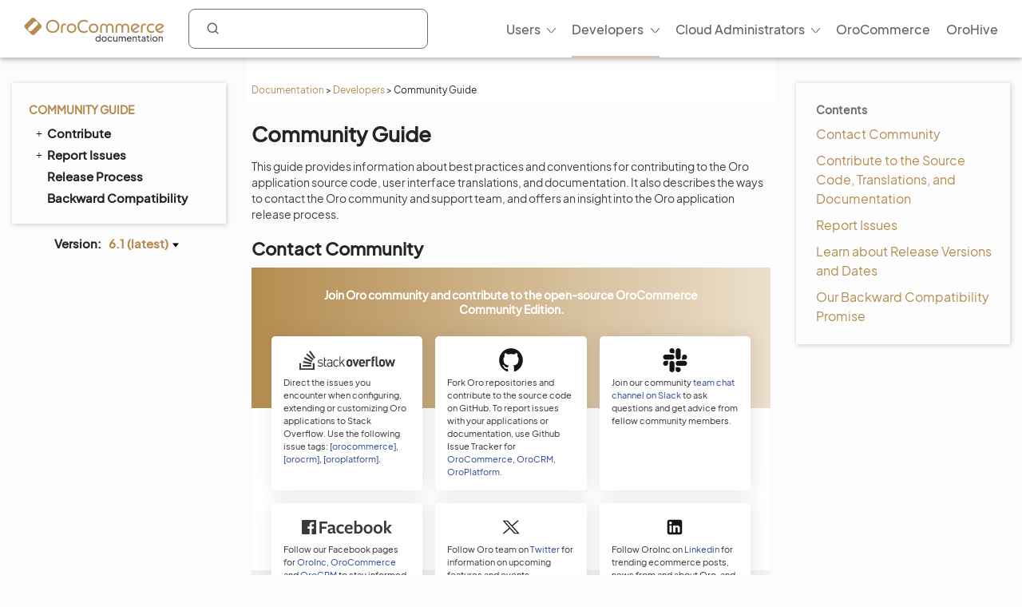

--- FILE ---
content_type: text/html; charset=utf-8
request_url: https://doc.oroinc.com/community/
body_size: 7520
content:









<!DOCTYPE html>
<html class="no-js" lang="en" >
<head>
  <meta charset="utf-8">
  <meta name="viewport" content="width=device-width, initial-scale=1" />
<meta content="Best practices and conventions for contributing to the Oro application source code, user interface translations, and documentation" name="description" />

  <meta name="viewport" content="width=device-width, initial-scale=1.0">
  <meta property="og:title" content="Oro Community Guide"/>
  <meta property="og:type" content="website" />
  
      <meta property="og:image" content="https://doc.oroinc.com/_static/images/Oroinc.png" />
      <meta property="og:url" content="https://doc.oroinc.com/community/"/>
  
  <meta property="og:site_name" content="Oro Documentation" />
  <meta property="og:description" content="Find everything you need to use and develop your OroCommerce, OroCRM, and OroPlatform application"/>
  <meta name="twitter:card" content="summary" />
  
  
      <meta name="docsearch:version" content="6.1" />
  
  
  <title>Oro Community Guide</title>
  

  
  
    <link rel="shortcut icon" href="../_static/favicon.ico"/>
  
  
  
    <link rel="canonical" href="https://doc.oroinc.com/community/"/>
  

  
  <script type="text/javascript" src="../_static/js/modernizr.min.js?1769119115.047311"></script>
  
    
      <script type="text/javascript" id="documentation_options" data-url_root="../" src="../_static/documentation_options.js"></script>
        <script src="../_static/jquery.js?v=5d32c60e"></script>
        <script src="../_static/_sphinx_javascript_frameworks_compat.js?v=2cd50e6c"></script>
        <script src="../_static/documentation_options.js?v=f7d25617"></script>
        <script src="../_static/doctools.js?v=9a2dae69"></script>
        <script src="../_static/sphinx_highlight.js?v=dc90522c"></script>
        <script src="../_static/clipboard.min.js?v=a7894cd8"></script>
        <script src="../_static/copybutton.js?v=f281be69"></script>
    
    <script type="text/javascript" src="../_static/js/theme.js?1769119115.047311"></script>

    

  
  <link href="https://fonts.googleapis.com/css?family=Open+Sans:300,400,600,700&display=swap" rel="stylesheet">
    <link rel="stylesheet" type="text/css" href="../_static/pygments.css?v=fa44fd50" />
    <link rel="stylesheet" type="text/css" href="../_static/css/theme.css?v=33214f34" />
    <link rel="stylesheet" type="text/css" href="../_static/copybutton.css?v=76b2166b" />
    <link rel="stylesheet" type="text/css" href="https://use.fontawesome.com/releases/v5.2.0/css/all.css" /><link rel="stylesheet" href="../_static/css/redesign.css?1769119115.047311" type="text/css" />
  <link rel="stylesheet" href="../_static/css/layout.css?1769119115.047311" type="text/css" />
  <link rel="stylesheet" href="../_static/css/algolia.css?1769119115.047311" type="text/css" />
    <link rel="next" title="Contribute" href="contribute/" />
    <link rel="prev" title="Support" href="../cloud/support/" /> 
  <link rel="stylesheet" href="https://cdn.jsdelivr.net/npm/docsearch.js@2/dist/cdn/docsearch.min.css" />
  <script type="text/javascript" src="../_static/js/jquery.scrollbar.min.js?1769119115.047311"></script>
  <script type="text/javascript" src="../_static/js/layout.js?1769119115.047311"></script>
  <script type="text/javascript" src="../_static/js/index.js?1769119115.047311"></script>
  <script type="text/javascript" src="../_static/js/header.js?1769119115.047311"></script>
  <script type="text/javascript" src="../_static/js/footer.js?1769119115.047311"></script>

  <script type="text/javascript" id="algolia-search-js-extra">
    /* <![CDATA[ */
    var algolia_options = {"application_id":"2WFQ209OZ8","search_api_key":"297538082bc72c3ead3b0dc328d9b8ce","doc_search_application_id":"71PYJZ7X87","doc_search_api_key":"abe5d8979c997fda999bc4e9e7e9503f"};
    /* ]]> */
  </script>
</head>

<body class="wy-body-for-nav">
  <div id="page-container" class="hive header-redesign">
    <!-- Google Tag Manager (noscript) -->
<noscript><iframe src="https://www.googletagmanager.com/ns.html?id=GTM-W3M6GJ6"
                  height="0" width="0" style="display:none;visibility:hidden"></iframe></noscript>
<!-- End Google Tag Manager (noscript) -->
     
    























<!-- Header -->
<header id="header" class="header header-redesign">
    <nav class="header__nav redesign n-color" aria-label="mainnavheader">
        <div class="header__nav-global">
            <div class="header__nav-menu header__nav-menu_product">
                menu </div>

            <a href="https://doc.oroinc.com/" class="header__logo header__logo-product n-logo"
               title="Oro Documentation: Find everything you need to use and develop your OroCommerce, OroCRM, and OroPlatform application">
                <img src="../_static/images/doc-logo.svg"
                     alt="Oro Documentation: Find everything you need to use and develop your OroCommerce, OroCRM, and OroPlatform application"
                     class="no-lazy lazyload"
                     src="[data-uri]"><noscript><img
                    src="../_static/images/doc-logo.svg"
                    alt="Oro Documentation: Find everything you need to use and develop your OroCommerce, OroCRM, and OroPlatform application"
                    class="no-lazy"></noscript>
            </a>
            <div class="search search-wrap" tabindex="0">
                <a class="search-button searchButtonAlgolia" accesskey="4"><i class="icon-search"></i></a>
                <div class="field-search form-inline" style="display: none;">
                    
<div id="searchbox" class="search">
    <form role="search" method="get" action="" data-hs-cf-bound="true">
        <div class="field-search2 form-inline2">
            <input type="submit" value="Search the site">
            <div class="ep-autosuggest-container">
                <input type="text" class="search-form" name="q" >
                <div class="ep-autosuggest">
                    <ul class="autosuggest-list" role="listbox"></ul>
                </div>
            </div>
        </div>
    </form>
</div>

<script src="https://cdn.jsdelivr.net/npm/docsearch.js@2/dist/cdn/docsearch.min.js"></script>


    

<script>
    docsearch({
        appId: '71PYJZ7X87',
        apiKey: '92194359ed33b2b76a70c7f8f305a8f0',
        indexName: 'oroinc',
        inputSelector: '#searchbox input[type=text]',
        algoliaOptions: { 'facetFilters': ["version:6.1"], hitsPerPage: 10 },
        debug: false
    });
</script>

<script type="text/javascript" src="../_static/js/searchbox.js?1769119115.047311"></script>
                </div>
                <div class="algolia-search-results">
                    <div class="algolia-search-results__tabs">
                        <div class="algolia-search-results__category">
                            <div class="category-subtitle">Result in:</div>
                            <div id="refinements"></div>
                        </div>

                        <div class="algolia-search-results__content all-results js-active">
                            <div id="all-hits"></div>
                        </div>
                        <div class="docsearch">
                        </div>
                    </div>
                </div>
            </div>
            <div class="header__nav-product nav__site">
                <div class="header__nav-product_heading" tabindex="-1">
                    <div class="header__nav-product_item">
                        <div class="header__menu-left_closest">close</div>
                    </div>
                </div>
                <ul class="header__menu header__menu-redesign" id="main_site_menu" role="menubar" aria-label="Main Menu"
                    data-name="main-menu">
                    <li class="header__nav-product_back" tabindex="-1" role="none">
                        <a tabindex="-1" role="none" href="https://oroinc.com/">Back to Oro Inc</a>
                    </li>
                    <li class="header__menu-parent oro-menu-l1 js-menu-children header__menu-l1 level2 widget-bg-orange menu-item menu-item-type-custom menu-item-object-custom "
                        role="none">
                        <a href=""
                           class="level2 widget-bg-orange menu-item menu-item-type-custom menu-item-object-custom header__menu-children js-menu-children-link"
                           aria-haspopup="true" aria-expanded="false" role="menuitem">Users<span
                                class="header__menu-desc"></span></a>
                        <div class="header__menu-wrapper">
                            <div class="header__menu-grid">
                                <ul class="header__menu-list" role="menu" aria-label="Second-level menu Users"
                                    data-name="second-level-menu-users">
                                    <li class="header__menu-list_desc level2-link  menu-item menu-item-type-custom menu-item-object-custom "
                                        role="none">
                                        <a href="/user/solution-architect/"
                                           class=" menu-item menu-item-type-custom menu-item-object-custom header__menu-link "
                                           role="menuitem">Solution Architecture<span class="header__menu-desc">Learn about the OroCommerce
                                            architecture, integration points, and the infrastructure to implement it.
                                        </span>
                                        </a>
                                    </li>
                                    <li class="header__menu-list_desc level2-link  menu-item menu-item-type-custom menu-item-object-custom"
                                        role="none">
                                        <a href="/user/concept-guides/"
                                           class=" menu-item menu-item-type-custom menu-item-object-custom header__menu-link "
                                           role="menuitem">Concept Guides<span class="header__menu-desc">Get contextual references to detailed
                                                        feature descriptions based on your business use case.
                                            </span></a>
                                    </li>
                                    <li class="header__menu-list_desc level2-link  menu-item menu-item-type-custom menu-item-object-custom"
                                        role="none">
                                        <a href="/user/back-office/"
                                           class=" menu-item menu-item-type-custom menu-item-object-custom header__menu-link "
                                           role="menuitem">Back-Office<span class="header__menu-desc">Explore the key features and learn to
                                                        automate workflows, create reporting and much more.
                                            </span></a>
                                    </li>
                                    <li class="header__menu-list_desc level2-link  menu-item menu-item-type-custom menu-item-object-custom "
                                        role="none">
                                        <a href="/user/storefront/"
                                           class=" menu-item menu-item-type-custom menu-item-object-custom header__menu-link "
                                           role="menuitem">Commerce Storefront<span class="header__menu-desc">Introduction to OroCommerce default
                                                        storefront navigation, interaction, and browsing.</span></a>
                                    </li>
                                    <li class="header__menu-list_desc level2-link  menu-item menu-item-type-custom menu-item-object-custom "
                                        role="none">
                                        <a href="/user/integrations/"
                                           class=" menu-item menu-item-type-custom menu-item-object-custom header__menu-link "
                                           role="menuitem">Integrations<span class="header__menu-desc">Explore OroCommerce's pre-built and
                                                        custom integration options.
                                        </span>
                                        </a>
                                    </li>
                                    <li class="header__menu-list_desc level2-link  menu-item menu-item-type-custom menu-item-object-custom "
                                        role="none">
                                        <a href="/user/glossary/"
                                           class=" menu-item menu-item-type-custom menu-item-object-custom header__menu-link "
                                           role="menuitem">Glossary<span class="header__menu-desc">Navigate OroCommerce terms easily with
                                                        our comprehensive glossary guide.
                                        </span>
                                        </a>
                                    </li>
                                </ul>
                                <div class="header__menu-item banner">
                                    <div class="header__banner-content">
                                        <div class="header__menu-title_btn "> Up for a challenge? Validate your skills
                                            and earn the Oro Certificate! </div>
                                        <div class="header__menu-subtitle_btn"></div>
                                    </div>
                                    <ul class="header__menu-list">
                                        <li class="header__menu-btn">
                                            <a href="https://hive.oroinc.com/certifications/"
                                               class="widget5 menu-item menu-item-type-custom menu-item-object-custom header__menu-link"
                                               role="button">Learn More</a>
                                        </li>
                                    </ul>
                                </div>
                            </div>
                        </div>
                    </li>
                    <li class="header__menu-parent oro-menu-l1 js-menu-children header__menu-l1 level2 widget-bg-orange menu-item menu-item-type-custom menu-item-object-custom current-menu-ancestor"
                        role="none">
                        <a href=""
                           class="level2 widget-bg-orange menu-item menu-item-type-custom menu-item-object-custom header__menu-children js-menu-children-link"
                           aria-haspopup="true" aria-expanded="false" role="menuitem">Developers<span
                                class="header__menu-desc"></span></a>
                        <div class="header__menu-wrapper">
                            <div class="header__menu-grid">
                                <ul class="header__menu-list" role="menu" aria-label="Second-level menu Developers"
                                    data-name="second-level-menu-developers">
                                    <li class="header__menu-list_desc level2-link  menu-item menu-item-type-custom menu-item-object-custom "
                                        role="none">
                                        <a href="/backend/"
                                           class=" menu-item menu-item-type-custom menu-item-object-custom header__menu-link "
                                           role="menuitem">Backend Developer Guide<span class="header__menu-desc">Comprehensive documentation on
                                                        installing, customizing, and maintaining Oro applications
                                                        efficiently.
                                            </span></a>
                                    </li>
                                    <li class="header__menu-list_desc level2-link  menu-item menu-item-type-custom menu-item-object-custom "
                                        role="none">
                                        <a href="/frontend/"
                                           class=" menu-item menu-item-type-custom menu-item-object-custom header__menu-link "
                                           role="menuitem">Frontend Developer Guide<span class="header__menu-desc">Learn to efficiently customize Oro
                                                        apps appearance both on the Storefront and in the
                                                        Back-office.
                                            </span></a>
                                    </li>
                                    <li class="header__menu-list_desc level2-link  menu-item menu-item-type-custom menu-item-object-custom "
                                        role="none">
                                        <a href="/bundles/"
                                           class=" menu-item menu-item-type-custom menu-item-object-custom header__menu-link "
                                           role="menuitem">Oro Bundles & Components<span class="header__menu-desc">Explore Oro Config Component and core
                                                        bundle implementation for non-standard
                                                        customizations.</span></a>
                                    </li>
                                    <li class="header__menu-list_desc level2-link  menu-item menu-item-type-custom menu-item-object-custom "
                                        role="none">
                                        <a href="/api/"
                                           class=" menu-item menu-item-type-custom menu-item-object-custom header__menu-link "
                                           role="menuitem">Web Services API Guide<span class="header__menu-desc">Integrate Oro functionality into
                                                        third-party systems with REST API guide.
                                        </span>
                                        </a>
                                    </li>
                                    <li class="header__menu-list_desc level2-link  menu-item menu-item-type-custom menu-item-object-custom "
                                        role="none">
                                        <a href="/community/"
                                           class=" menu-item menu-item-type-custom menu-item-object-custom header__menu-link current-menu-item"
                                           role="menuitem">Community Guide<span class="header__menu-desc">Learn about the best ways to
                                                        contribute to Oro applications, and engage with the Oro
                                                        community.
                                        </span>
                                        </a>
                                    </li>
                                </ul>
                                <div class="header__menu-item banner">
                                    <div class="header__banner-content">
                                        <div class="header__menu-title_btn "> Up for a challenge? Validate your skills
                                            and earn the Oro Certificate! </div>
                                        <div class="header__menu-subtitle_btn"></div>
                                    </div>
                                    <ul class="header__menu-list">
                                        <li class="header__menu-btn">
                                            <a href="https://hive.oroinc.com/certifications/"
                                               class="widget5 menu-item menu-item-type-custom menu-item-object-custom header__menu-link"
                                               role="button">Learn More</a>
                                        </li>
                                    </ul>
                                </div>
                            </div>
                        </div>
                    </li>
                    <li class="header__menu-parent oro-menu-l1 js-menu-children header__menu-l1 level2 widget-bg-orange menu-item menu-item-type-custom menu-item-object-custom "
                        role="none">
                        <a href=""
                           class="level2 widget-bg-orange menu-item menu-item-type-custom menu-item-object-custom header__menu-children js-menu-children-link"
                           aria-haspopup="true" aria-expanded="false" role="menuitem">Cloud Administrators<span
                                class="header__menu-desc"></span></a>
                        <div class="header__menu-wrapper">
                            <div class="header__menu-grid">
                                <ul class="header__menu-list" role="menu" aria-label="Second-level menu Cloud Administrators"
                                    data-name="second-level-menu-cloud">
                                    <li class="header__menu-list_desc level2-link  menu-item menu-item-type-custom menu-item-object-custom "
                                        role="none">
                                        <a href="/cloud/architecture/"
                                           class=" menu-item menu-item-type-custom menu-item-object-custom header__menu-link "
                                           role="menuitem">Architecture<span class="header__menu-desc">Uncover OroCloud's architecture with
                                                        illustrative diagrams for deeper understanding.
                                            </span></a>
                                    </li>
                                    <li class="header__menu-list_desc level2-link  menu-item menu-item-type-custom menu-item-object-custom "
                                        role="none">
                                        <a href="/cloud/environments/"
                                           class=" menu-item menu-item-type-custom menu-item-object-custom header__menu-link "
                                           role="menuitem">Environment Types<span class="header__menu-desc">Understand OroCommerce environment
                                                        types for tailored deployment options and configurations.
                                            </span></a>
                                    </li>
                                    <li class="header__menu-list_desc level2-link  menu-item menu-item-type-custom menu-item-object-custom  "
                                        role="none">
                                        <a href="/cloud/security/"
                                           class=" menu-item menu-item-type-custom menu-item-object-custom header__menu-link "
                                           role="menuitem">Security<span class="header__menu-desc">Discover OroCloud network diagram and
                                                        Oro's comprehensive security protocols.</span></a>
                                    </li>
                                    <li class="header__menu-list_desc level2-link  menu-item menu-item-type-custom menu-item-object-custom "
                                        role="none">
                                        <a href="/cloud/monitoring/"
                                           class=" menu-item menu-item-type-custom menu-item-object-custom header__menu-link "
                                           role="menuitem">Monitoring<span class="header__menu-desc">Ensure service continuity and
                                                        proactive resource management with OroCloud monitoring
                                                        tools.
                                        </span>
                                        </a>
                                    </li>
                                    <li class="header__menu-list_desc level2-link  menu-item menu-item-type-custom menu-item-object-custom "
                                        role="none">
                                        <a href="/cloud/onboarding/"
                                           class=" menu-item menu-item-type-custom menu-item-object-custom header__menu-link "
                                           role="menuitem">Onboarding<span class="header__menu-desc">Streamline your Oro application
                                                        deployment with our comprehensive onboarding process
                                                        guide.
                                        </span>
                                        </a>
                                    </li>
                                    <li class="header__menu-list_desc level2-link  menu-item menu-item-type-custom menu-item-object-custom "
                                        role="none">
                                        <a href="/cloud/connect-vpn/"
                                           class=" menu-item menu-item-type-custom menu-item-object-custom header__menu-link "
                                           role="menuitem">VPN Connection<span class="header__menu-desc">Learn how to connect OroCloud VPN
                                                        across different operating systems.
                                        </span>
                                        </a>
                                    </li>
                                    <li class="header__menu-list_desc level2-link  menu-item menu-item-type-custom menu-item-object-custom "
                                        role="none">
                                        <a href="/cloud/maintenance/"
                                           class=" menu-item menu-item-type-custom menu-item-object-custom header__menu-link "
                                           role="menuitem">Maintenance<span class="header__menu-desc">Explore the tools to manage
                                                        maintenance tasks within your OroCloud environment.
                                        </span>
                                        </a>
                                    </li>
                                    <li class="header__menu-list_desc level2-link  menu-item menu-item-type-custom menu-item-object-custom "
                                        role="none">
                                        <a href="/cloud/support/"
                                           class=" menu-item menu-item-type-custom menu-item-object-custom header__menu-link "
                                           role="menuitem">Support<span class="header__menu-desc">Discover Oro's support process for Oro
                                                        authorized partners and Enterprise customers.
                                        </span>
                                        </a>
                                    </li>
                                </ul>
                                <div class="header__menu-item banner">
                                    <div class="header__banner-content">
                                        <div class="header__menu-title_btn "> Up for a challenge? Validate your skills
                                            and earn the Oro Certificate! </div>
                                        <div class="header__menu-subtitle_btn"></div>
                                    </div>
                                    <ul class="header__menu-list">
                                        <li class="header__menu-btn">
                                            <a href="https://hive.oroinc.com/certifications/"
                                               class="widget5 menu-item menu-item-type-custom menu-item-object-custom header__menu-link"
                                               role="button">Learn More</a>
                                        </li>
                                    </ul>
                                </div>
                            </div>
                        </div>
                    </li>
                    <li class="header__menu-l1 oro-menu-l1  menu-item menu-item-type-custom menu-item-object-custom"
                        role="none">
                        <a href="https://oroinc.com/b2b-ecommerce/"
                           class=" menu-item menu-item-type-custom menu-item-object-custom header__menu-children"
                           role="menuitem">OroCommerce<span class="header__menu-desc"></span></a>
                    </li>
                    <li class="header__menu-l1 oro-menu-l1  menu-item menu-item-type-custom menu-item-object-custom"
                        role="none">
                        <a href="https://hive.oroinc.com/"
                           class=" menu-item menu-item-type-custom menu-item-object-custom header__menu-children"
                           role="menuitem">OroHive<span class="header__menu-desc"></span></a>
                    </li>
                </ul>
                <div class="header_nav-breadcrumbs_box"></div>
            </div>
        </div>
    </nav>
</header>
<!-- end Header -->
    <div class="content-container">
      <div class="breadcrumbs-container">
        















<nav role="navigation" class="breadcrumbs" aria-label="breadcrumbs navigation">

  <ul class="wy-breadcrumbs">
    
      <li><a href="../">Documentation</a> <span class="sep" aria-hidden="true">></span></li>
        
        
        
            
        

        
        
        
            <li><a href=".././developer/">Developers</a> <span class="sep" aria-hidden="true">></span></li>
        
        
      <li>Community Guide</li>
    
  </ul>

  
</nav>
      </div>

      <div class="three-columns-layout">
        
        <aside class="sidebar left-sidebar">
          <div class="aside-holder sticky-block">
            <div class="sidebar-holder nav-box">
              <div class="scrollbar-outer">
                <nav class="nav-side">
                  <div class="">
                    
                    <div class="wy-menu wy-menu-vertical" data-spy="affix" role="navigation" aria-label="main navigation">
                      
                        
                        
                          <ul class="current">
<li class="toctree-l1 current"><a class="current reference internal" href="#">Community Guide</a><ul>
<li class="toctree-l2"><a class="reference internal" href="contribute/">Contribute</a><ul>
<li class="toctree-l3"><a class="reference internal" href="contribute/code-style/">Code Style</a></li>
<li class="toctree-l3"><a class="reference internal" href="contribute/code-version-control/">Code Version Control</a></li>
<li class="toctree-l3"><a class="reference internal" href="contribute/code-ui-translations/">Contribute to Translations</a></li>
<li class="toctree-l3"><a class="reference internal" href="contribute/documentation/">Contribute to Documentation</a></li>
<li class="toctree-l3"><a class="reference internal" href="contribute/code-logging/">Logging Conventions</a></li>
</ul>
</li>
<li class="toctree-l2"><a class="reference internal" href="report-issues/">Report Issues</a><ul>
<li class="toctree-l3"><a class="reference internal" href="report-issues/code/">Source Code Issue</a></li>
<li class="toctree-l3"><a class="reference internal" href="report-issues/security/">Security Issue</a></li>
<li class="toctree-l3"><a class="reference internal" href="report-issues/doc/">Documentation Issue</a></li>
<li class="toctree-l3"><a class="reference internal" href="report-issues/translation/">Translation Issue</a></li>
</ul>
</li>
<li class="toctree-l2"><a class="reference internal" href="release-process/">Release Process</a></li>
<li class="toctree-l2"><a class="reference internal" href="backward-compatibility-promise/">Backward Compatibility</a></li>
</ul>
</li>
</ul>

                        
                      
                    </div>
                    
                  </div>
                </nav>
              </div>
            </div>
              
                
<div class="switcher-container">
    <strong class="doc-title">Version:</strong>
    <div class="documentation-version-switcher">
        <div class="version">6.1 (latest)</div>
        <ul class="documentation-version">
                    
                        
                    
                    
                        <li><a href="/5.1/community/">5.1</a></li>
                    
                    
                        
                    
                    
                        <li><a href="/6.0/community/">6.0</a></li>
                    
                    
                        
                    
                    
                        <li><a href="#">6.1 (latest)</a></li>
                    
                    
                        
                    
                    
                        <li><a href="/master/community/">7.0 (dev)</a></li>
                    
        </ul>
    </div>
</div>
<!---->

<!---->

              
          </div>
        </aside>
        
        
        <aside class="sidebar right-sidebar">
          <div class="aside-holder sticky-block sticky-desktop-only">
            <div class="sidebar-holder">
              <div class="scrollbar-outer">
                <nav class="contents-table">
                  
                  
                    <ul>
<li><a class="reference internal" href="#">Contents</a><ul>
<li><a class="reference internal" href="#contact-community">Contact Community</a></li>
<li><a class="reference internal" href="#contribute-to-the-source-code-translations-and-documentation">Contribute to the Source Code, Translations, and Documentation</a></li>
<li><a class="reference internal" href="#report-issues">Report Issues</a></li>
<li><a class="reference internal" href="#learn-about-release-versions-and-dates">Learn about Release Versions and Dates</a></li>
<li><a class="reference internal" href="#our-backward-compatibility-promise">Our Backward Compatibility Promise</a></li>
</ul>
</li>
</ul>

                </nav>
              </div>
            </div>
          </div>
        </aside>
        
        <div class="main-column">
          
            <div class="rst-content">
              
              <div role="main" class="document" itemscope="itemscope" itemtype="http://schema.org/Article">
                <div itemprop="articleBody">
                  
                    
                  
  <section id="community-guide">
<h1>Community Guide<a class="headerlink" href="#community-guide" title="Link to this heading">&nbsp;</a></h1>
<p>This guide provides information about best practices and conventions for contributing to the Oro application source code, user interface translations, and documentation. It also describes the ways to contact the Oro community and support
team, and offers an insight into the Oro application release process.</p>
<section id="contact-community">
<span id="doc-community-contact-community"></span><h2>Contact Community<a class="headerlink" href="#contact-community" title="Link to this heading">&nbsp;</a></h2>
<div class="showcase-section">
    <div class="showcase-section-heading">
        <p>Join Oro community and contribute to the open-source OroCommerce Community Edition.</p>
    </div>
    <div class="showcase-section-body">
        <ul class="grid-list">
            <li>
                <div class="icon">
                    <img src="../_static/images/Stack_Overflow-Logo.wine.svg" alt="Stack Overflow" width="120px">
                </div>
                <p>Direct the issues you encounter when configuring, extending or customizing Oro applications to Stack Overflow. Use the following issue tags: <a href="https://stackoverflow.com/questions/tagged/orocommerce" target="_blank">[orocommerce]</a>, <a href="https://stackoverflow.com/questions/tagged/orocrm" target="_blank">[orocrm]</a>, <a href="https://stackoverflow.com/questions/tagged/oroplatform" target="_blank">[oroplatform]</a>.</p>
            </li>
            <li>
                <div class="icon">
                    <img src="../_static/images/github.svg" alt="Git Hub" width="90px">
                </div>
                <p>Fork Oro repositories and contribute to the source code on GitHub. To report issues with your applications or documentation, use Github Issue Tracker for <a href="https://github.com/oroinc/orocommerce" target="_blank">OroCommerce</a>, <a href="https://github.com/oroinc/crm" target="_blank">OroCRM</a>, <a href="https://github.com/oroinc/platform" target="_blank">OroPlatform</a>.</p>
            </li>
            <li>
                <div class="icon">
                    <img src="../_static/images/slack.svg" alt="Slack" width="75px">
                </div>
                <p>Join our community <a href="https://bitly.com/oro-slack" target="_blank">team chat channel on Slack</a> to ask questions and get advice from fellow community members.</p>
            </li>
            <li>
                <div class="icon">
                    <img src="../_static/images/find-us-on-facebook.svg" alt="Facebook" width="114px">
                </div>
                <p>Follow our Facebook pages for <a href="https://www.facebook.com/OroInc/" target="_blank">OroInc</a>, <a href="https://www.facebook.com/OroCommerce-333319140210515" target="_blank">OroCommerce</a> and <a href="https://www.facebook.com/OroCRMopensource" target="_blank">OroCRM</a> to stay informed of the announcements, latest news, publications and
                    <a href="https://www.facebook.com/OroInc/events" target="_blank">upcoming events</a>.</p>
            </li>
            <li>
                <div class="icon">
                    <img src="../_static/images/Twitter.svg" alt="Twitter" width="90px">
                </div>
                <p>Follow Oro team on <a href="https://twitter.com/oro_inc" target="_blank">Twitter</a> for information on upcoming features and events.</p>
            </li>
            <li>
                <div class="icon">
                    <img src="../_static/images/LinkedIn.svg" alt="Linkedin" width="80px">
                </div>
                <p>Follow OroInc on <a href="https://www.linkedin.com/company/oro-inc-/" target="_blank">Linkedin</a> for trending ecommerce posts, news from and about Oro, and links to our webinars.</p>
            </li>
        </ul>
    </div>
    <div class="showcase-section-footer">
        <p><strong>Thank you for helping us make the Oro products better!</strong></p>
    </div>
</div></section>
<section id="contribute-to-the-source-code-translations-and-documentation">
<h2>Contribute to the Source Code, Translations, and Documentation<a class="headerlink" href="#contribute-to-the-source-code-translations-and-documentation" title="Link to this heading">&nbsp;</a></h2>
<p>We would love you to contribute to our source code and documentation, and help us to translate Oro products into multiple languages. The following guidelines and recommendations enable the community to synchronize actions and provide a blueprint for seamless and non-intrusive collaboration.</p>
<ul class="icons-list">
    <li>
        <div class="icon">
            <img src="../_static/images/seo-and-web.svg" alt="" role="presentation">
        </div>
        <div class="items-body">
            <p class="first"><a class="reference internal" href="contribute/code-version-control#code-version-control"><span class="std std-ref">Use Version Control</span></a></p>
            <p>Version control is a way to track all the changes made to the product. This topic tells you about the code version system used and describes the way to communicate enough context for every committed code change to fellow developers.</p>
        </div>
    </li>
    <li>
        <div class="icon">
            <img src="../_static/images/web.svg" alt="" role="presentation">
        </div>
        <div class="items-body">
            <p class="first"><a class="reference internal" href="contribute/code-style#doc-community-code-style"><span class="std std-ref">Follow Code Style</span></a></p>
            <p>Code style is a set of conventions about how to write the source code. The following code styles are used in all Oro projects.</p>
        </div>
    </li>
    <li>
        <div class="icon">
            <img src="../_static/images/interface.svg" alt="" role="presentation">
        </div>
        <div class="items-body">
            <p class="first"><a class="reference internal" href="../../backend/setup/dev-environment/"><span class="std std-ref">Set Up a Development Environment</span></a></p>
            <p>This article describes best practices in setting up a development environment. It up to you
                whether to follow the listed recommendation, however take a note that they can greatly facilitate the development
                process.</p>
        </div>
    </li>
    <li>
        <div class="icon">
            <img src="../_static/images/communication.svg" alt="" role="presentation">
        </div>
        <div class="items-body">
            <p class="first"><a class="reference internal" href="contribute/code-ui-translations#doc-community-ui-translations"><span class="std std-ref">Contribute to Translations</span></a></p>
            <p>Oro applications support localization and internationalization for multiple languages and locales. In this topic you will find general instructions on how to join the Oro translation team and submit you translations.</p>
        </div>
    </li>
    <li>
        <div class="icon">
            <img src="../_static/images/business-and-finance.svg" alt="" role="presentation">
        </div>
        <div class="items-body">
            <p class="first"><a class="reference internal" href="contribute/documentation#documentation-standards"><span class="std std-ref">Contribute to Documentation</span></a></p>
            <p>The documentation is an important part of the product that greatly improve the user experience regarding how to configure and use the product. The information in this topic help you understand the documentation structure, useful rst directives, and a simple workflow that helps quickly publish a new topic.</p>
        </div>
    </li>
</ul><p>Please read and sign the <a class="reference internal" href="contribute/#contributing-cla"><span class="std std-ref">Contributor License Agreement</span></a> (CLA) before suggesting changes to the source code or documentation.</p>
</section>
<section id="report-issues">
<h2>Report Issues<a class="headerlink" href="#report-issues" title="Link to this heading">&nbsp;</a></h2>
<p>If you encounter any issues with your Oro application or spot inaccuracies in our documentation, please inform us about them.</p>
<p><strong>We recognize how important it is to help protect your privacy and security. Please refer to this topic to learn how to communicate security issues to us.</strong></p>
<div class="btn-holder">
    <a class="button btn-yellow reference internal" href="report-issues"><span class="std std-ref">Report an Issue</span></a>
    <a class="button btn-orangedark reference internal" href="report-issues/security"><span class="std std-ref">Report a Security Issue</span></a>
</div></section>
<section id="learn-about-release-versions-and-dates">
<h2>Learn about Release Versions and Dates<a class="headerlink" href="#learn-about-release-versions-and-dates" title="Link to this heading">&nbsp;</a></h2>
<p>Please refer to the <a class="reference internal" href="release-process/#doc-community-release"><span class="std std-ref">Understand Release Process</span></a> topic to learn more about Oro versioning strategy, release and support cycle, and upgrade recommendations.</p>
</section>
<section id="our-backward-compatibility-promise">
<h2>Our Backward Compatibility Promise<a class="headerlink" href="#our-backward-compatibility-promise" title="Link to this heading">&nbsp;</a></h2>
<p>Please refer to the <a class="reference internal" href="backward-compatibility-promise/#doc-community-backward-compatibility"><span class="std std-ref">Our Backward Compatibility Promise</span></a> topic to learn more about Oro Backward Compatibility Promise.</p>
<div class="admonition-business-tip admonition">
<p class="admonition-title">Business Tip</p>
<p>Looking to leverage the new digital commerce trend? Learn more about <a href="https://oroinc.com/oromarketplace/b2b-marketplace/" target="_blank">B2B marketplaces</a>, their peculiarities and successful examples.</p>
</div>
<div class="toctree-wrapper compound">
</div>
</section>
</section>


                </div>
                
              </div>

            </div>
          </div>
        </div>
      </div>
    </div>


    <footer class="footer v-white">
    <div class="footer__wrapper-subscribe">
        <div class="footer__subscribe">
            <aside id="text-2" class="widget widget_text">
                <h3 class="widget-title">Get the latest Oro News</h3>
                <div class="textwidget">
                    <div class="oro-form js-oro-form"
                        data-ga_config="{'event': 'GAevent', 'gaeventname': 'fs_subscription_newsletter', 'event_action': 'fs', 'form_type': 'subscription', 'form_name': 'newsletter'};">
                        <div class="form-message"></div>
                        <script charset="utf-8" type="text/javascript"
                            src="//js-eu1.hsforms.net/forms/embed/v2.js"></script>
                        <script>
                            hbspt.forms.create({
                                region: "eu1",
                                portalId: "25453999",
                                formId: "92db0277-d5bc-4b8d-b2e0-2f8f4fdac490"
                            });
                        </script>
                    </div>
                    <style>
                        .profile__form .login .form__subtitle {
                            pointer-events: auto;
                        }

                        .hbspt-form select option:not(first-child) {
                            color: #352e31;
                        }
                    </style>
                </div>
            </aside>
        </div>
    </div>
    <div class="container container-full">
        <div class="custom-grid footer__grid-menu">
            <div class="footer__menu-item_col">
                <div class="footer__menu-item">
                    <div class="footer__menu-list">
                        <ul id="menu-footer-col1" class="menu">
                            <li id="menu-item-131507"
                                class="menu-item menu-item-type-custom menu-item-object-custom first-menu-item last-menu-item menu-item-131507">
                                <a href="https://oroinc.com/">OroCommerce</a></li>
                        </ul>
                    </div>
                </div>
                <div class="footer__menu-item footer__menu-compliances">
                    <div class="footer__menu-title h3">
                        Compliances </div>
                    <div class="footer__menu-list">
                        <ul id="menu-footer-col1-2" class="menu ">
                            <li id="menu-item-144278"
                                class="hidden menu-item menu-item-type-custom menu-item-object-custom first-menu-item last-menu-item menu-item-144278">
                                <a>Compliances</a></li>
                            <li class="footer__menu-compliances">
                                <div class="footer__partners"><a class="footer__partners-link "
                                        href="https://oroinc.com/b2b-ecommerce/blog/payment-card-industry-data-security-standard-pci-dss-compliance-what-every-ecommerce-business-needs-to-know/"><img
                                            width="41" height="32"
                                            src="https://hive.oroinc.com/wp-content/uploads/sites/21/2024/06/pci-dssfooter1.png"
                                            class="attachment-thumbnail size-thumbnail lazyload" alt="pci-dssfooter1"
                                            decoding="async" loading="lazy"
                                            style="--smush-placeholder-width: 41px; --smush-placeholder-aspect-ratio: 41/32;" /></a><a
                                        class="footer__partners-link "
                                        href="https://oroinc.com/b2b-ecommerce/blog/orocommerce-security-announcing-soc-2-certification/"><img
                                            width="44" height="42"
                                            src="https://hive.oroinc.com/wp-content/uploads/sites/21/2024/06/SOCfooter1.png"
                                            class="attachment-thumbnail size-thumbnail lazyload" alt="SOCfooter1"
                                            decoding="async" loading="lazy"
                                            style="--smush-placeholder-width: 44px; --smush-placeholder-aspect-ratio: 44/42;" /></a></div>
                            </li>
                        </ul>
                    </div>
                </div>
            </div>
            <div class="footer__menu-item_col">
                <div class="footer__menu-item ">
                    <h3 class="footer__menu-title h3">
                        About Us </h3>

                    <div class="footer__menu-list">
                        <ul id="menu-footer-col2" class="menu">
                            <li id="menu-item-131512"
                                class="menu-item menu-item-type-custom menu-item-object-custom first-menu-item menu-item-131512">
                                <a href="https://oroinc.com/company/">About us</a></li>
                            <li id="menu-item-131513"
                                class="menu-item menu-item-type-custom menu-item-object-custom menu-item-131513"><a
                                    href="https://oroinc.com/partner/">Partners</a></li>
                            <li id="menu-item-131514"
                                class="menu-item menu-item-type-custom menu-item-object-custom menu-item-131514"><a
                                    href="https://oroinc.com/events/">Events</a></li>
                            <li id="menu-item-131515"
                                class="menu-item menu-item-type-custom menu-item-object-custom menu-item-131515"><a
                                    href="https://oroinc.com/careers/">Careers</a></li>
                            <li id="menu-item-131516"
                                class="menu-item menu-item-type-custom menu-item-object-custom last-menu-item menu-item-131516">
                                <a href="https://oroinc.com/bug-bounty/">Bug Bounty</a></li>
                        </ul>
                    </div>
                </div>
            </div>
            <div class="footer__menu-item_col">
                <div class="footer__menu-item">
                    <h3 class="footer__menu-title h3">
                        Certifications </h3>
                    <div class="footer__menu-list">
                        <ul id="menu-footer-col3" class="menu">
                            <li id="menu-item-131517"
                                class="menu-item menu-item-type-custom menu-item-object-custom first-menu-item menu-item-131517">
                                <a
                                    href="https://oroinc.com/b2b-ecommerce/blog/payment-card-industry-data-security-standard-pci-dss-compliance-what-every-ecommerce-business-needs-to-know/">PCI
                                    DSS</a></li>
                            <li id="menu-item-131518"
                                class="menu-item menu-item-type-custom menu-item-object-custom last-menu-item menu-item-131518">
                                <a
                                    href="https://oroinc.com/b2b-ecommerce/blog/orocommerce-security-announcing-soc-2-certification/">SOC2</a>
                            </li>
                        </ul>
                    </div>
                </div>
            </div>
            <div class="footer__menu-item_col">
                <div class="footer__menu-item">
                    <h3 class="footer__menu-title h3">
                        Services </h3>
                    <div class="footer__menu-list">
                        <ul id="menu-footer-col4" class="menu">
                            <li id="menu-item-131519"
                                class="menu-item menu-item-type-custom menu-item-object-custom first-menu-item menu-item-131519">
                                <a href="https://oroinc.com/services/">Oro Services</a></li>
                            <li id="menu-item-131520"
                                class="menu-item menu-item-type-custom menu-item-object-custom last-menu-item menu-item-131520">
                                <a href="https://oroinc.com/training/">Training</a></li>
                        </ul>
                    </div>
                </div>
            </div>
            <div class="footer__menu-item_col">
                <div class="footer__menu-item ">
                    <h3 class="footer__menu-title h3">
                        More Resources </h3>
                    <div class="footer__menu-list">
                        <ul id="menu-footer-col5" class="menu">
                            <li id="menu-item-131521"
                                class="menu-item menu-item-type-custom menu-item-object-custom first-menu-item menu-item-131521">
                                <a href="https://oroinc.com/b2b-guides-reports/">Guides &#038; Reports</a>
                            </li>
                            <li id="menu-item-131522"
                                class="menu-item menu-item-type-custom menu-item-object-custom menu-item-131522"><a
                                    href="https://doc.oroinc.com/">Documentation</a></li>
                            <li id="menu-item-131523"
                                class="menu-item menu-item-type-custom menu-item-object-custom last-menu-item menu-item-131523">
                                <a href="https://oroinc.com/b2b-ecommerce/blog/">OroCommerce Blog</a></li>
                        </ul>
                    </div>
                </div>
            </div>
        </div>
        <div class="custom-grid footer__grid-info tablet">
            <div class="footer__compliances">
                <h3 class="footer__compliances-title">Compliances</h3>
                <div class="footer__partners block-academy">
                    <a href="https://oroinc.com/b2b-ecommerce/blog/payment-card-industry-data-security-standard-pci-dss-compliance-what-every-ecommerce-business-needs-to-know/"
                        class="footer__partners-link" target="_blank">
                        <img width="41" height="32"
                            src="https://hive.oroinc.com/wp-content/uploads/sites/21/2024/06/pci-dssfooter1.png"
                            class="attachment-full size-full lazyload" alt="pci-dssfooter1" decoding="async"
                            loading="lazy"
                            style="--smush-placeholder-width: 41px; --smush-placeholder-aspect-ratio: 41/32;" /></a>
                    <a href="https://oroinc.com/b2b-ecommerce/blog/orocommerce-security-announcing-soc-2-certification/"
                        class="footer__partners-link" target="_blank">
                        <img width="44" height="42"
                            src="https://hive.oroinc.com/wp-content/uploads/sites/21/2024/06/SOCfooter1.png"
                            class="attachment-full size-full lazyload" alt="SOCfooter1" decoding="async" loading="lazy"
                            style="--smush-placeholder-width: 44px; --smush-placeholder-aspect-ratio: 44/42;" /></a>
                </div>
            </div>

            <div class="footer__social">
                <h3 class="footer__social-title">Follow Oro</h3>
                <div class="footer__social-items">
                    <a href="https://github.com/oroinc" target="_blank" class="footer__social-link"><img
                            src="https://hive.oroinc.com/wp-content/themes/academy/images/redesign/github.svg"
                            alt="Oro GitHub"
                            loading="lazy"
                            class="lazyload"></a>
                    <a href="https://www.linkedin.com/company/oro-inc-" target="_blank" class="footer__social-link"><img
                            src="https://hive.oroinc.com/wp-content/themes/academy/images/redesign/linkedin.svg"
                            alt="Oro linkedin"
                            loading="lazy"
                            class="lazyload"></a>
                    <a href="https://twitter.com/oro_inc " target="_blank" class="footer__social-link"><img
                            src="https://hive.oroinc.com/wp-content/themes/academy/images/redesign/twitter.svg"
                            alt="Oro twitter"
                            loading="lazy"
                            class="lazyload"></a>
                    <a href="https://www.youtube.com/channel/UClxsA8HS9KGEEsvFRn7JkvQ" target="_blank"
                        class="footer__social-link"><img
                            src="https://hive.oroinc.com/wp-content/themes/academy/images/redesign/youtube.svg"
                            alt="Oro Youtube"
                            loading="lazy"
                            class="lazyload"></a>
                </div>
            </div>
        </div>
    </div>
    <div class="footer__wrapper-inner">
        <div class="container-full">
            <div class="custom-grid footer__grid-info copyright">
                <div class="footer__privacy">
                    <div class="footer__copyright">
                        &copy; 2024 Oro, Inc. All Rights Reserved </div>

                    <a href="https://hive.oroinc.com/terms-conditions/" class="footer__privacy-link">
                        <span>Terms & Conditions</span>
                    </a>
                    <a href="https://hive.oroinc.com/privacy-policy/" class="footer__privacy-link">
                        <span>Privacy Policy</span>
                    </a>
                    <a href="https://hive.oroinc.com/notice-of-data-protection-framework-certification/"
                        class="footer__privacy-link">
                        <span>Data Protection Framework Certification</span>
                    </a>
                </div>
                <div class="footer__social">
                    <h3 class="footer__social-title">Follow Oro</h3>
                    <div class="footer__social-items">
                        <a href="https://github.com/oroinc" target="_blank" class="footer__social-link"><img
                                src="https://hive.oroinc.com/wp-content/themes/academy/images/redesign/github.svg"
                                alt="Oro GitHub"
                                loading="lazy"
                                class="lazyload"></a>
                        <a href="https://www.linkedin.com/company/oro-inc-" target="_blank"
                            class="footer__social-link"><img
                                src="https://hive.oroinc.com/wp-content/themes/academy/images/redesign/linkedin.svg"
                                alt="Oro linkedin"
                                loading="lazy"
                                class="lazyload"></a>
                        <a href="https://twitter.com/oro_inc " target="_blank" class="footer__social-link"><img
                                src="https://hive.oroinc.com/wp-content/themes/academy/images/redesign/twitter.svg"
                                alt="Oro twitter"
                                loading="lazy"
                                class="lazyload"></a>
                        <a href="https://www.youtube.com/channel/UClxsA8HS9KGEEsvFRn7JkvQ" target="_blank"
                            class="footer__social-link"><img
                                src="https://hive.oroinc.com/wp-content/themes/academy/images/redesign/youtube.svg"
                                alt="Oro Youtube"
                                loading="lazy"
                                class="lazyload"></a>
                    </div>
                </div>

            </div>
        </div>
    </div>
</footer>
    

    <script type="text/javascript">
        jQuery(function () {
            SphinxRtdTheme.Navigation.enable(true);
        });
    </script>

    
    
      
     
    <a href="#header" class="btn-back-to-top">
      <i aria-hidden="true" class="fa fa-chevron-up"></i>
      <span class="sr-text">Back to top</span>
    </a>
  </div>
</body>
</html>

--- FILE ---
content_type: text/html; charset=utf-8
request_url: https://www.google.com/recaptcha/enterprise/anchor?ar=1&k=6LdGZJsoAAAAAIwMJHRwqiAHA6A_6ZP6bTYpbgSX&co=aHR0cHM6Ly9kb2Mub3JvaW5jLmNvbTo0NDM.&hl=en&v=PoyoqOPhxBO7pBk68S4YbpHZ&size=invisible&badge=inline&anchor-ms=20000&execute-ms=30000&cb=c5ej5u7mt162
body_size: 48841
content:
<!DOCTYPE HTML><html dir="ltr" lang="en"><head><meta http-equiv="Content-Type" content="text/html; charset=UTF-8">
<meta http-equiv="X-UA-Compatible" content="IE=edge">
<title>reCAPTCHA</title>
<style type="text/css">
/* cyrillic-ext */
@font-face {
  font-family: 'Roboto';
  font-style: normal;
  font-weight: 400;
  font-stretch: 100%;
  src: url(//fonts.gstatic.com/s/roboto/v48/KFO7CnqEu92Fr1ME7kSn66aGLdTylUAMa3GUBHMdazTgWw.woff2) format('woff2');
  unicode-range: U+0460-052F, U+1C80-1C8A, U+20B4, U+2DE0-2DFF, U+A640-A69F, U+FE2E-FE2F;
}
/* cyrillic */
@font-face {
  font-family: 'Roboto';
  font-style: normal;
  font-weight: 400;
  font-stretch: 100%;
  src: url(//fonts.gstatic.com/s/roboto/v48/KFO7CnqEu92Fr1ME7kSn66aGLdTylUAMa3iUBHMdazTgWw.woff2) format('woff2');
  unicode-range: U+0301, U+0400-045F, U+0490-0491, U+04B0-04B1, U+2116;
}
/* greek-ext */
@font-face {
  font-family: 'Roboto';
  font-style: normal;
  font-weight: 400;
  font-stretch: 100%;
  src: url(//fonts.gstatic.com/s/roboto/v48/KFO7CnqEu92Fr1ME7kSn66aGLdTylUAMa3CUBHMdazTgWw.woff2) format('woff2');
  unicode-range: U+1F00-1FFF;
}
/* greek */
@font-face {
  font-family: 'Roboto';
  font-style: normal;
  font-weight: 400;
  font-stretch: 100%;
  src: url(//fonts.gstatic.com/s/roboto/v48/KFO7CnqEu92Fr1ME7kSn66aGLdTylUAMa3-UBHMdazTgWw.woff2) format('woff2');
  unicode-range: U+0370-0377, U+037A-037F, U+0384-038A, U+038C, U+038E-03A1, U+03A3-03FF;
}
/* math */
@font-face {
  font-family: 'Roboto';
  font-style: normal;
  font-weight: 400;
  font-stretch: 100%;
  src: url(//fonts.gstatic.com/s/roboto/v48/KFO7CnqEu92Fr1ME7kSn66aGLdTylUAMawCUBHMdazTgWw.woff2) format('woff2');
  unicode-range: U+0302-0303, U+0305, U+0307-0308, U+0310, U+0312, U+0315, U+031A, U+0326-0327, U+032C, U+032F-0330, U+0332-0333, U+0338, U+033A, U+0346, U+034D, U+0391-03A1, U+03A3-03A9, U+03B1-03C9, U+03D1, U+03D5-03D6, U+03F0-03F1, U+03F4-03F5, U+2016-2017, U+2034-2038, U+203C, U+2040, U+2043, U+2047, U+2050, U+2057, U+205F, U+2070-2071, U+2074-208E, U+2090-209C, U+20D0-20DC, U+20E1, U+20E5-20EF, U+2100-2112, U+2114-2115, U+2117-2121, U+2123-214F, U+2190, U+2192, U+2194-21AE, U+21B0-21E5, U+21F1-21F2, U+21F4-2211, U+2213-2214, U+2216-22FF, U+2308-230B, U+2310, U+2319, U+231C-2321, U+2336-237A, U+237C, U+2395, U+239B-23B7, U+23D0, U+23DC-23E1, U+2474-2475, U+25AF, U+25B3, U+25B7, U+25BD, U+25C1, U+25CA, U+25CC, U+25FB, U+266D-266F, U+27C0-27FF, U+2900-2AFF, U+2B0E-2B11, U+2B30-2B4C, U+2BFE, U+3030, U+FF5B, U+FF5D, U+1D400-1D7FF, U+1EE00-1EEFF;
}
/* symbols */
@font-face {
  font-family: 'Roboto';
  font-style: normal;
  font-weight: 400;
  font-stretch: 100%;
  src: url(//fonts.gstatic.com/s/roboto/v48/KFO7CnqEu92Fr1ME7kSn66aGLdTylUAMaxKUBHMdazTgWw.woff2) format('woff2');
  unicode-range: U+0001-000C, U+000E-001F, U+007F-009F, U+20DD-20E0, U+20E2-20E4, U+2150-218F, U+2190, U+2192, U+2194-2199, U+21AF, U+21E6-21F0, U+21F3, U+2218-2219, U+2299, U+22C4-22C6, U+2300-243F, U+2440-244A, U+2460-24FF, U+25A0-27BF, U+2800-28FF, U+2921-2922, U+2981, U+29BF, U+29EB, U+2B00-2BFF, U+4DC0-4DFF, U+FFF9-FFFB, U+10140-1018E, U+10190-1019C, U+101A0, U+101D0-101FD, U+102E0-102FB, U+10E60-10E7E, U+1D2C0-1D2D3, U+1D2E0-1D37F, U+1F000-1F0FF, U+1F100-1F1AD, U+1F1E6-1F1FF, U+1F30D-1F30F, U+1F315, U+1F31C, U+1F31E, U+1F320-1F32C, U+1F336, U+1F378, U+1F37D, U+1F382, U+1F393-1F39F, U+1F3A7-1F3A8, U+1F3AC-1F3AF, U+1F3C2, U+1F3C4-1F3C6, U+1F3CA-1F3CE, U+1F3D4-1F3E0, U+1F3ED, U+1F3F1-1F3F3, U+1F3F5-1F3F7, U+1F408, U+1F415, U+1F41F, U+1F426, U+1F43F, U+1F441-1F442, U+1F444, U+1F446-1F449, U+1F44C-1F44E, U+1F453, U+1F46A, U+1F47D, U+1F4A3, U+1F4B0, U+1F4B3, U+1F4B9, U+1F4BB, U+1F4BF, U+1F4C8-1F4CB, U+1F4D6, U+1F4DA, U+1F4DF, U+1F4E3-1F4E6, U+1F4EA-1F4ED, U+1F4F7, U+1F4F9-1F4FB, U+1F4FD-1F4FE, U+1F503, U+1F507-1F50B, U+1F50D, U+1F512-1F513, U+1F53E-1F54A, U+1F54F-1F5FA, U+1F610, U+1F650-1F67F, U+1F687, U+1F68D, U+1F691, U+1F694, U+1F698, U+1F6AD, U+1F6B2, U+1F6B9-1F6BA, U+1F6BC, U+1F6C6-1F6CF, U+1F6D3-1F6D7, U+1F6E0-1F6EA, U+1F6F0-1F6F3, U+1F6F7-1F6FC, U+1F700-1F7FF, U+1F800-1F80B, U+1F810-1F847, U+1F850-1F859, U+1F860-1F887, U+1F890-1F8AD, U+1F8B0-1F8BB, U+1F8C0-1F8C1, U+1F900-1F90B, U+1F93B, U+1F946, U+1F984, U+1F996, U+1F9E9, U+1FA00-1FA6F, U+1FA70-1FA7C, U+1FA80-1FA89, U+1FA8F-1FAC6, U+1FACE-1FADC, U+1FADF-1FAE9, U+1FAF0-1FAF8, U+1FB00-1FBFF;
}
/* vietnamese */
@font-face {
  font-family: 'Roboto';
  font-style: normal;
  font-weight: 400;
  font-stretch: 100%;
  src: url(//fonts.gstatic.com/s/roboto/v48/KFO7CnqEu92Fr1ME7kSn66aGLdTylUAMa3OUBHMdazTgWw.woff2) format('woff2');
  unicode-range: U+0102-0103, U+0110-0111, U+0128-0129, U+0168-0169, U+01A0-01A1, U+01AF-01B0, U+0300-0301, U+0303-0304, U+0308-0309, U+0323, U+0329, U+1EA0-1EF9, U+20AB;
}
/* latin-ext */
@font-face {
  font-family: 'Roboto';
  font-style: normal;
  font-weight: 400;
  font-stretch: 100%;
  src: url(//fonts.gstatic.com/s/roboto/v48/KFO7CnqEu92Fr1ME7kSn66aGLdTylUAMa3KUBHMdazTgWw.woff2) format('woff2');
  unicode-range: U+0100-02BA, U+02BD-02C5, U+02C7-02CC, U+02CE-02D7, U+02DD-02FF, U+0304, U+0308, U+0329, U+1D00-1DBF, U+1E00-1E9F, U+1EF2-1EFF, U+2020, U+20A0-20AB, U+20AD-20C0, U+2113, U+2C60-2C7F, U+A720-A7FF;
}
/* latin */
@font-face {
  font-family: 'Roboto';
  font-style: normal;
  font-weight: 400;
  font-stretch: 100%;
  src: url(//fonts.gstatic.com/s/roboto/v48/KFO7CnqEu92Fr1ME7kSn66aGLdTylUAMa3yUBHMdazQ.woff2) format('woff2');
  unicode-range: U+0000-00FF, U+0131, U+0152-0153, U+02BB-02BC, U+02C6, U+02DA, U+02DC, U+0304, U+0308, U+0329, U+2000-206F, U+20AC, U+2122, U+2191, U+2193, U+2212, U+2215, U+FEFF, U+FFFD;
}
/* cyrillic-ext */
@font-face {
  font-family: 'Roboto';
  font-style: normal;
  font-weight: 500;
  font-stretch: 100%;
  src: url(//fonts.gstatic.com/s/roboto/v48/KFO7CnqEu92Fr1ME7kSn66aGLdTylUAMa3GUBHMdazTgWw.woff2) format('woff2');
  unicode-range: U+0460-052F, U+1C80-1C8A, U+20B4, U+2DE0-2DFF, U+A640-A69F, U+FE2E-FE2F;
}
/* cyrillic */
@font-face {
  font-family: 'Roboto';
  font-style: normal;
  font-weight: 500;
  font-stretch: 100%;
  src: url(//fonts.gstatic.com/s/roboto/v48/KFO7CnqEu92Fr1ME7kSn66aGLdTylUAMa3iUBHMdazTgWw.woff2) format('woff2');
  unicode-range: U+0301, U+0400-045F, U+0490-0491, U+04B0-04B1, U+2116;
}
/* greek-ext */
@font-face {
  font-family: 'Roboto';
  font-style: normal;
  font-weight: 500;
  font-stretch: 100%;
  src: url(//fonts.gstatic.com/s/roboto/v48/KFO7CnqEu92Fr1ME7kSn66aGLdTylUAMa3CUBHMdazTgWw.woff2) format('woff2');
  unicode-range: U+1F00-1FFF;
}
/* greek */
@font-face {
  font-family: 'Roboto';
  font-style: normal;
  font-weight: 500;
  font-stretch: 100%;
  src: url(//fonts.gstatic.com/s/roboto/v48/KFO7CnqEu92Fr1ME7kSn66aGLdTylUAMa3-UBHMdazTgWw.woff2) format('woff2');
  unicode-range: U+0370-0377, U+037A-037F, U+0384-038A, U+038C, U+038E-03A1, U+03A3-03FF;
}
/* math */
@font-face {
  font-family: 'Roboto';
  font-style: normal;
  font-weight: 500;
  font-stretch: 100%;
  src: url(//fonts.gstatic.com/s/roboto/v48/KFO7CnqEu92Fr1ME7kSn66aGLdTylUAMawCUBHMdazTgWw.woff2) format('woff2');
  unicode-range: U+0302-0303, U+0305, U+0307-0308, U+0310, U+0312, U+0315, U+031A, U+0326-0327, U+032C, U+032F-0330, U+0332-0333, U+0338, U+033A, U+0346, U+034D, U+0391-03A1, U+03A3-03A9, U+03B1-03C9, U+03D1, U+03D5-03D6, U+03F0-03F1, U+03F4-03F5, U+2016-2017, U+2034-2038, U+203C, U+2040, U+2043, U+2047, U+2050, U+2057, U+205F, U+2070-2071, U+2074-208E, U+2090-209C, U+20D0-20DC, U+20E1, U+20E5-20EF, U+2100-2112, U+2114-2115, U+2117-2121, U+2123-214F, U+2190, U+2192, U+2194-21AE, U+21B0-21E5, U+21F1-21F2, U+21F4-2211, U+2213-2214, U+2216-22FF, U+2308-230B, U+2310, U+2319, U+231C-2321, U+2336-237A, U+237C, U+2395, U+239B-23B7, U+23D0, U+23DC-23E1, U+2474-2475, U+25AF, U+25B3, U+25B7, U+25BD, U+25C1, U+25CA, U+25CC, U+25FB, U+266D-266F, U+27C0-27FF, U+2900-2AFF, U+2B0E-2B11, U+2B30-2B4C, U+2BFE, U+3030, U+FF5B, U+FF5D, U+1D400-1D7FF, U+1EE00-1EEFF;
}
/* symbols */
@font-face {
  font-family: 'Roboto';
  font-style: normal;
  font-weight: 500;
  font-stretch: 100%;
  src: url(//fonts.gstatic.com/s/roboto/v48/KFO7CnqEu92Fr1ME7kSn66aGLdTylUAMaxKUBHMdazTgWw.woff2) format('woff2');
  unicode-range: U+0001-000C, U+000E-001F, U+007F-009F, U+20DD-20E0, U+20E2-20E4, U+2150-218F, U+2190, U+2192, U+2194-2199, U+21AF, U+21E6-21F0, U+21F3, U+2218-2219, U+2299, U+22C4-22C6, U+2300-243F, U+2440-244A, U+2460-24FF, U+25A0-27BF, U+2800-28FF, U+2921-2922, U+2981, U+29BF, U+29EB, U+2B00-2BFF, U+4DC0-4DFF, U+FFF9-FFFB, U+10140-1018E, U+10190-1019C, U+101A0, U+101D0-101FD, U+102E0-102FB, U+10E60-10E7E, U+1D2C0-1D2D3, U+1D2E0-1D37F, U+1F000-1F0FF, U+1F100-1F1AD, U+1F1E6-1F1FF, U+1F30D-1F30F, U+1F315, U+1F31C, U+1F31E, U+1F320-1F32C, U+1F336, U+1F378, U+1F37D, U+1F382, U+1F393-1F39F, U+1F3A7-1F3A8, U+1F3AC-1F3AF, U+1F3C2, U+1F3C4-1F3C6, U+1F3CA-1F3CE, U+1F3D4-1F3E0, U+1F3ED, U+1F3F1-1F3F3, U+1F3F5-1F3F7, U+1F408, U+1F415, U+1F41F, U+1F426, U+1F43F, U+1F441-1F442, U+1F444, U+1F446-1F449, U+1F44C-1F44E, U+1F453, U+1F46A, U+1F47D, U+1F4A3, U+1F4B0, U+1F4B3, U+1F4B9, U+1F4BB, U+1F4BF, U+1F4C8-1F4CB, U+1F4D6, U+1F4DA, U+1F4DF, U+1F4E3-1F4E6, U+1F4EA-1F4ED, U+1F4F7, U+1F4F9-1F4FB, U+1F4FD-1F4FE, U+1F503, U+1F507-1F50B, U+1F50D, U+1F512-1F513, U+1F53E-1F54A, U+1F54F-1F5FA, U+1F610, U+1F650-1F67F, U+1F687, U+1F68D, U+1F691, U+1F694, U+1F698, U+1F6AD, U+1F6B2, U+1F6B9-1F6BA, U+1F6BC, U+1F6C6-1F6CF, U+1F6D3-1F6D7, U+1F6E0-1F6EA, U+1F6F0-1F6F3, U+1F6F7-1F6FC, U+1F700-1F7FF, U+1F800-1F80B, U+1F810-1F847, U+1F850-1F859, U+1F860-1F887, U+1F890-1F8AD, U+1F8B0-1F8BB, U+1F8C0-1F8C1, U+1F900-1F90B, U+1F93B, U+1F946, U+1F984, U+1F996, U+1F9E9, U+1FA00-1FA6F, U+1FA70-1FA7C, U+1FA80-1FA89, U+1FA8F-1FAC6, U+1FACE-1FADC, U+1FADF-1FAE9, U+1FAF0-1FAF8, U+1FB00-1FBFF;
}
/* vietnamese */
@font-face {
  font-family: 'Roboto';
  font-style: normal;
  font-weight: 500;
  font-stretch: 100%;
  src: url(//fonts.gstatic.com/s/roboto/v48/KFO7CnqEu92Fr1ME7kSn66aGLdTylUAMa3OUBHMdazTgWw.woff2) format('woff2');
  unicode-range: U+0102-0103, U+0110-0111, U+0128-0129, U+0168-0169, U+01A0-01A1, U+01AF-01B0, U+0300-0301, U+0303-0304, U+0308-0309, U+0323, U+0329, U+1EA0-1EF9, U+20AB;
}
/* latin-ext */
@font-face {
  font-family: 'Roboto';
  font-style: normal;
  font-weight: 500;
  font-stretch: 100%;
  src: url(//fonts.gstatic.com/s/roboto/v48/KFO7CnqEu92Fr1ME7kSn66aGLdTylUAMa3KUBHMdazTgWw.woff2) format('woff2');
  unicode-range: U+0100-02BA, U+02BD-02C5, U+02C7-02CC, U+02CE-02D7, U+02DD-02FF, U+0304, U+0308, U+0329, U+1D00-1DBF, U+1E00-1E9F, U+1EF2-1EFF, U+2020, U+20A0-20AB, U+20AD-20C0, U+2113, U+2C60-2C7F, U+A720-A7FF;
}
/* latin */
@font-face {
  font-family: 'Roboto';
  font-style: normal;
  font-weight: 500;
  font-stretch: 100%;
  src: url(//fonts.gstatic.com/s/roboto/v48/KFO7CnqEu92Fr1ME7kSn66aGLdTylUAMa3yUBHMdazQ.woff2) format('woff2');
  unicode-range: U+0000-00FF, U+0131, U+0152-0153, U+02BB-02BC, U+02C6, U+02DA, U+02DC, U+0304, U+0308, U+0329, U+2000-206F, U+20AC, U+2122, U+2191, U+2193, U+2212, U+2215, U+FEFF, U+FFFD;
}
/* cyrillic-ext */
@font-face {
  font-family: 'Roboto';
  font-style: normal;
  font-weight: 900;
  font-stretch: 100%;
  src: url(//fonts.gstatic.com/s/roboto/v48/KFO7CnqEu92Fr1ME7kSn66aGLdTylUAMa3GUBHMdazTgWw.woff2) format('woff2');
  unicode-range: U+0460-052F, U+1C80-1C8A, U+20B4, U+2DE0-2DFF, U+A640-A69F, U+FE2E-FE2F;
}
/* cyrillic */
@font-face {
  font-family: 'Roboto';
  font-style: normal;
  font-weight: 900;
  font-stretch: 100%;
  src: url(//fonts.gstatic.com/s/roboto/v48/KFO7CnqEu92Fr1ME7kSn66aGLdTylUAMa3iUBHMdazTgWw.woff2) format('woff2');
  unicode-range: U+0301, U+0400-045F, U+0490-0491, U+04B0-04B1, U+2116;
}
/* greek-ext */
@font-face {
  font-family: 'Roboto';
  font-style: normal;
  font-weight: 900;
  font-stretch: 100%;
  src: url(//fonts.gstatic.com/s/roboto/v48/KFO7CnqEu92Fr1ME7kSn66aGLdTylUAMa3CUBHMdazTgWw.woff2) format('woff2');
  unicode-range: U+1F00-1FFF;
}
/* greek */
@font-face {
  font-family: 'Roboto';
  font-style: normal;
  font-weight: 900;
  font-stretch: 100%;
  src: url(//fonts.gstatic.com/s/roboto/v48/KFO7CnqEu92Fr1ME7kSn66aGLdTylUAMa3-UBHMdazTgWw.woff2) format('woff2');
  unicode-range: U+0370-0377, U+037A-037F, U+0384-038A, U+038C, U+038E-03A1, U+03A3-03FF;
}
/* math */
@font-face {
  font-family: 'Roboto';
  font-style: normal;
  font-weight: 900;
  font-stretch: 100%;
  src: url(//fonts.gstatic.com/s/roboto/v48/KFO7CnqEu92Fr1ME7kSn66aGLdTylUAMawCUBHMdazTgWw.woff2) format('woff2');
  unicode-range: U+0302-0303, U+0305, U+0307-0308, U+0310, U+0312, U+0315, U+031A, U+0326-0327, U+032C, U+032F-0330, U+0332-0333, U+0338, U+033A, U+0346, U+034D, U+0391-03A1, U+03A3-03A9, U+03B1-03C9, U+03D1, U+03D5-03D6, U+03F0-03F1, U+03F4-03F5, U+2016-2017, U+2034-2038, U+203C, U+2040, U+2043, U+2047, U+2050, U+2057, U+205F, U+2070-2071, U+2074-208E, U+2090-209C, U+20D0-20DC, U+20E1, U+20E5-20EF, U+2100-2112, U+2114-2115, U+2117-2121, U+2123-214F, U+2190, U+2192, U+2194-21AE, U+21B0-21E5, U+21F1-21F2, U+21F4-2211, U+2213-2214, U+2216-22FF, U+2308-230B, U+2310, U+2319, U+231C-2321, U+2336-237A, U+237C, U+2395, U+239B-23B7, U+23D0, U+23DC-23E1, U+2474-2475, U+25AF, U+25B3, U+25B7, U+25BD, U+25C1, U+25CA, U+25CC, U+25FB, U+266D-266F, U+27C0-27FF, U+2900-2AFF, U+2B0E-2B11, U+2B30-2B4C, U+2BFE, U+3030, U+FF5B, U+FF5D, U+1D400-1D7FF, U+1EE00-1EEFF;
}
/* symbols */
@font-face {
  font-family: 'Roboto';
  font-style: normal;
  font-weight: 900;
  font-stretch: 100%;
  src: url(//fonts.gstatic.com/s/roboto/v48/KFO7CnqEu92Fr1ME7kSn66aGLdTylUAMaxKUBHMdazTgWw.woff2) format('woff2');
  unicode-range: U+0001-000C, U+000E-001F, U+007F-009F, U+20DD-20E0, U+20E2-20E4, U+2150-218F, U+2190, U+2192, U+2194-2199, U+21AF, U+21E6-21F0, U+21F3, U+2218-2219, U+2299, U+22C4-22C6, U+2300-243F, U+2440-244A, U+2460-24FF, U+25A0-27BF, U+2800-28FF, U+2921-2922, U+2981, U+29BF, U+29EB, U+2B00-2BFF, U+4DC0-4DFF, U+FFF9-FFFB, U+10140-1018E, U+10190-1019C, U+101A0, U+101D0-101FD, U+102E0-102FB, U+10E60-10E7E, U+1D2C0-1D2D3, U+1D2E0-1D37F, U+1F000-1F0FF, U+1F100-1F1AD, U+1F1E6-1F1FF, U+1F30D-1F30F, U+1F315, U+1F31C, U+1F31E, U+1F320-1F32C, U+1F336, U+1F378, U+1F37D, U+1F382, U+1F393-1F39F, U+1F3A7-1F3A8, U+1F3AC-1F3AF, U+1F3C2, U+1F3C4-1F3C6, U+1F3CA-1F3CE, U+1F3D4-1F3E0, U+1F3ED, U+1F3F1-1F3F3, U+1F3F5-1F3F7, U+1F408, U+1F415, U+1F41F, U+1F426, U+1F43F, U+1F441-1F442, U+1F444, U+1F446-1F449, U+1F44C-1F44E, U+1F453, U+1F46A, U+1F47D, U+1F4A3, U+1F4B0, U+1F4B3, U+1F4B9, U+1F4BB, U+1F4BF, U+1F4C8-1F4CB, U+1F4D6, U+1F4DA, U+1F4DF, U+1F4E3-1F4E6, U+1F4EA-1F4ED, U+1F4F7, U+1F4F9-1F4FB, U+1F4FD-1F4FE, U+1F503, U+1F507-1F50B, U+1F50D, U+1F512-1F513, U+1F53E-1F54A, U+1F54F-1F5FA, U+1F610, U+1F650-1F67F, U+1F687, U+1F68D, U+1F691, U+1F694, U+1F698, U+1F6AD, U+1F6B2, U+1F6B9-1F6BA, U+1F6BC, U+1F6C6-1F6CF, U+1F6D3-1F6D7, U+1F6E0-1F6EA, U+1F6F0-1F6F3, U+1F6F7-1F6FC, U+1F700-1F7FF, U+1F800-1F80B, U+1F810-1F847, U+1F850-1F859, U+1F860-1F887, U+1F890-1F8AD, U+1F8B0-1F8BB, U+1F8C0-1F8C1, U+1F900-1F90B, U+1F93B, U+1F946, U+1F984, U+1F996, U+1F9E9, U+1FA00-1FA6F, U+1FA70-1FA7C, U+1FA80-1FA89, U+1FA8F-1FAC6, U+1FACE-1FADC, U+1FADF-1FAE9, U+1FAF0-1FAF8, U+1FB00-1FBFF;
}
/* vietnamese */
@font-face {
  font-family: 'Roboto';
  font-style: normal;
  font-weight: 900;
  font-stretch: 100%;
  src: url(//fonts.gstatic.com/s/roboto/v48/KFO7CnqEu92Fr1ME7kSn66aGLdTylUAMa3OUBHMdazTgWw.woff2) format('woff2');
  unicode-range: U+0102-0103, U+0110-0111, U+0128-0129, U+0168-0169, U+01A0-01A1, U+01AF-01B0, U+0300-0301, U+0303-0304, U+0308-0309, U+0323, U+0329, U+1EA0-1EF9, U+20AB;
}
/* latin-ext */
@font-face {
  font-family: 'Roboto';
  font-style: normal;
  font-weight: 900;
  font-stretch: 100%;
  src: url(//fonts.gstatic.com/s/roboto/v48/KFO7CnqEu92Fr1ME7kSn66aGLdTylUAMa3KUBHMdazTgWw.woff2) format('woff2');
  unicode-range: U+0100-02BA, U+02BD-02C5, U+02C7-02CC, U+02CE-02D7, U+02DD-02FF, U+0304, U+0308, U+0329, U+1D00-1DBF, U+1E00-1E9F, U+1EF2-1EFF, U+2020, U+20A0-20AB, U+20AD-20C0, U+2113, U+2C60-2C7F, U+A720-A7FF;
}
/* latin */
@font-face {
  font-family: 'Roboto';
  font-style: normal;
  font-weight: 900;
  font-stretch: 100%;
  src: url(//fonts.gstatic.com/s/roboto/v48/KFO7CnqEu92Fr1ME7kSn66aGLdTylUAMa3yUBHMdazQ.woff2) format('woff2');
  unicode-range: U+0000-00FF, U+0131, U+0152-0153, U+02BB-02BC, U+02C6, U+02DA, U+02DC, U+0304, U+0308, U+0329, U+2000-206F, U+20AC, U+2122, U+2191, U+2193, U+2212, U+2215, U+FEFF, U+FFFD;
}

</style>
<link rel="stylesheet" type="text/css" href="https://www.gstatic.com/recaptcha/releases/PoyoqOPhxBO7pBk68S4YbpHZ/styles__ltr.css">
<script nonce="Duiv_S3zg9uu_5-osrjpFA" type="text/javascript">window['__recaptcha_api'] = 'https://www.google.com/recaptcha/enterprise/';</script>
<script type="text/javascript" src="https://www.gstatic.com/recaptcha/releases/PoyoqOPhxBO7pBk68S4YbpHZ/recaptcha__en.js" nonce="Duiv_S3zg9uu_5-osrjpFA">
      
    </script></head>
<body><div id="rc-anchor-alert" class="rc-anchor-alert">This reCAPTCHA is for testing purposes only. Please report to the site admin if you are seeing this.</div>
<input type="hidden" id="recaptcha-token" value="[base64]">
<script type="text/javascript" nonce="Duiv_S3zg9uu_5-osrjpFA">
      recaptcha.anchor.Main.init("[\x22ainput\x22,[\x22bgdata\x22,\x22\x22,\[base64]/[base64]/[base64]/ZyhXLGgpOnEoW04sMjEsbF0sVywwKSxoKSxmYWxzZSxmYWxzZSl9Y2F0Y2goayl7RygzNTgsVyk/[base64]/[base64]/[base64]/[base64]/[base64]/[base64]/[base64]/bmV3IEJbT10oRFswXSk6dz09Mj9uZXcgQltPXShEWzBdLERbMV0pOnc9PTM/bmV3IEJbT10oRFswXSxEWzFdLERbMl0pOnc9PTQ/[base64]/[base64]/[base64]/[base64]/[base64]\\u003d\x22,\[base64]\\u003d\x22,\x22wow3w4cJMUzDjMOgw65vFHbCg8K/dSPDl1IIwrDCsCzCt0DDgz84wq7DnRXDvBVMJHhkw6PCqD/ClsKiTRNmUMOhHVbCnsOhw7XDpg/Cg8K2U2R7w7JGwr9/[base64]/Cl8O6wrjCicO2wpcQV8KOch/CuULDoMOHwohqMcK/[base64]/[base64]/[base64]/[base64]/DqMOFXzYKecKOwo/DvMOyw7sgEAAZwrtTU0XCkQDDh8OJw4fDssK1DMKPZDXDtk1wwoo7w6J0wpTCjiLDtsO3fgvDkU3DlsKIwofDkknDp23CkMOawpkVKATCvEYzwrZ+wq5Dw5hAAsONIyh4w5rChMKow43CvRLCvFnCo1nCh2fCpSJUccOzKERiKcKYwpDDizE3w7TDvBfDuMK/HsKNGW3Dv8KOw47CkgnDrTwDw7zCmzM/[base64]/wrZpwqwCw6nCmMKCwqbCocORw5EjXT7DkXYIw4jCjsK1KiFkw70GwqBFwqnDicKtw6LDtMOjRjNJwrEpwpxCe1HChsKgw6kjwr1nwqg+aBzDtsKHGBA6FBPCtsKdVsOIwq/[base64]/CuUrCuzVpwplYY8OaQcOcwqHCkMKCwpfCqFXClsOxWcKGC8KwwqbDpkFMR1ZVcMKsSMKqKMKDwoXCrsO/w6EOw4Ruw4XCqiUqwr3CtW/DilHCn0bClUQrw5HDkcKkB8K2wr9+QRctwrPCmMOaBnfCpUJgwqE+w5VTHMKRXkwGcMKYH0nDszd/wpsmwovDi8OXfcK3KcOSwp1bw43CjMKAZ8KFcsKgYcK2HHwIwqTCscKMeg3Cl1HDgsKsfWYvXRg6GS/CrMOzHMOFw7FpPMKSw6h9MWfCki3CiXDCqUPCn8OHeizDlsO5NMK6w6cJZcKgDALCnsKyGhlhRMKeMwZ+w6pDfMKmUwDDuMONwrDCuTNlfMKRdSgRwos9w4rCoMOUIMKnWMO4w4ZUwr7Dn8Kzw53Dl0cEH8O8wqxswq/DinQOw7vDuRfCmMK8w5EUwr/DlS3DsRNcw7RfZsKWw5rCpGbDucKiwr/Dl8OYw7ITE8OgwrQzD8KddsKHTMKtwoXDlHFiwrB2O3FvKTscYSnCgMK5EQnCscO/fMO4w5TCuTDDrMK0SCkvJ8O2YTpMEcKYMTXDpB4GMMKIw4zCtcK1bEXDpHjDtsKHwoDCmMKwfMKtw5XCvQrCnMK8wqdEwpIvHyDDpT8Gwr1dw4hwBlhYwoLCvcKTFMO8bFzDsWUNwq/[base64]/CiSxpwozDvRZ7w7jDrhcpN8KXH8KtI8KWwol3wqrDlcO5CVLDtTrDuDbDi2LDsHPDm3rDpQLCs8KtGMKHO8KbGMKxWljCniVMwq/CkERzOBI5JVjDhWDCqATCjMKCSkdkwoxzwqtVw4bDosOccUIXw63CrsOiwr3Dl8KMwrjDksOmI3PCnT9OG8KXworCs1Q7wr5TTVrCsh9Hw5PCvcKjVR/[base64]/DhsO0w5VIGAR4w5TCiMKxTsK+w4FnwpnCssOiw7nDs8KmbMO5w7rCt1Qjw5YkBAw4w6x2WsOXVBVSw6QuwqjCs2Qmw7XCh8KEAh4uQCDDpyrCjMOjw4zCkcKowqNmAEhHwqvDsD7DnMKxWHkhwrXCmsK3w58mMVwOw5/[base64]/Ck8KZwonDhsO4RXnCtVnCpcO+WMKxOsKJw67Co8KMO25nwpPChMKtIsKzHBXDoVrCmcO7w78JA0/DnwLCsMOUw77DmkYLNcOIw6Ukw40swrUrTgVRDBMFw53DmkMRScKpw7NHwolEwrTCocOVw5fCgFsJwr4zwrkGaVJVwqcCwpQew7/[base64]/CnMOKJ8KEHTMoacO+w7Eyw5zCmMOwdsK/KlfDqCLDvMKkc8OdWsOAw5sTw77CjB4jRcOOw40ZwptOwqlhw50Ww54TwqLCp8KJcm/DkX10UmHCoAvCmRAaYjsiwqMVw7XDjsOww6guc8KINxQiesKUS8K2bsKtw5lHwpdWGsOuBHoywoLDk8OZw4LDpT5Wc1vCuSRiHMK/[base64]/ChwluVDvDnUhAw49vwoXDg14Kw5Y8HsKoeHwZM8Okw4gHwp1odCwTWsObw7MldcKefcKBc8O5ZiXDpsOww5N7w77DtsOUw7fCrcO8dDjDscKbA8OSA8OQC17DsAPDssK/w4bClcKowph6wrDDksKEw7/Co8OtRl5GCMKvw4Vkw7PCgXBUVX/Dr2NUTMOGw6jDmMOZwpYVUcKENMOyNcKHwqLCihZPIcOww6DDnn3DvcOhbih3wqPDhVABFcO1WwTCh8Ogw7UdwpQWwqjCnQdlw5bDk8ORw6vDolBkwrvDtMO/[base64]/[base64]/DmcOufsKyLkg5wpsxfMKfw44vIsKhOcKbwrVKwr3DtyMlEsOoCsKaOhjDksOae8KNw6bCtwALO1BEAhsZAwhuw5LDlilmXsOJw43DpcObw43Ds8OQO8OjwoTDjMK2w5/DtylWdMO9YjvDgMOIwpIsw5PDu8K8NsKbOkbDkS/DhXFDwrLDlMOBw7Z6aGkgZ8KeMHjCu8Khwq7DklY0YMOQXX/Dmn9hwrzCg8KGdkPCuGBVwpHCiwXChncKK3DCmQoyGR4WFsKJw6vDhyzDlsKTBkUFwqZhwoTCkmM7NcK7FgLDtCs4w7XCmlEATMKTw5nDhwNwfijCkMK9WCsrXQTCuzoOwqZIw6JqVkNKw4J/IMOfLMK/ZA8yVAZew6LDu8O2UWTCv3sCczLCi0FOecO6BcKXw4ZAT3pLwpMLw53Dh2HCoMKDw7cnM2vDv8KqalzCu1s4w5V+PT5INHl6wpTCm8KGw7LCrsKrwrnDj2HCtgFMX8Orw4BwccKcLh3Cgmtqw57Dp8K6wq3Dp8Olw7rDoDPCrSrDl8OZwrcCw7/[base64]/DqATCnsOgKMKXSsOHw63ClsKEA1AASUHCtQkQFsOvLMKUemA/DTUewrJCwoTCq8Khbxo/CMKXwoTDhcOKNMOYw4LDnsKrPGTDjWFYw7sNDXppw4g0w5bCsMK6E8KWfjo1ScKXwokWRwBXH0DDucOdwos+w7LDjyDDqxgEaVt0w5sbw7HCscOtwqU4woTCvxnCpsKhdcO9w7zDm8KvRj/CpEbDqcOEwol2XwEFwp84wopTwofCiknDvzJ3EcO8aix+wpLChxfCuMOaL8KrJsO1G8O4w7/CkcKUwrpNEzdZw6HDhcOCw47Dl8KBw4QvWsKQe8ODw5t7wpnDk1HCp8Kaw43Cok/DtV9XCxLDq8K4w4oPw4TDrRfCisOZVcKiOcKXwr/Dp8OMw45bwqPDoS3DqcOrwqPCvlTCtcK7CsOuScKxdTzCqcOdcsKcAzFew6kQwqbDmFfDj8Oww5ZiwoQ4XnUvw4HDp8OLw6/DicOXwpzDkMKHw6ogwrtFM8KgacOFw6/CkMKDw7vDiMKkw5kVwrrDoTRMe0kKUMOkw58Nw4/CvlzDnB/Dg8O+w4rDs1DChsKDwp9Kw67DgnTDphNPw6ZZJMKWLMKQIHnCt8KowoNLeMKTWTsYVMK3wqwww73CmVLDjcOIw5Mod0k/wp5lFmxUwr93bMO9f3XDncO2NHfCoMKrSMKpMgLDpxrCjcOkwqXChsKQIH19w5J4w4htL0V0A8OsKMOWwoXChcOyElHDssOGw68awpkJwpVAwrPCr8OcU8OWw5XCnErDjWrDisK2A8KCYGo/wqrCpMOjw4zChUhUw7fDvMOqw5orLsOHI8OZGsKDaTd+ZcO/w6XCtggHO8OOCFAkRnnDkUrDssO0JlN1wr7DumZhwpReFBXDjjNswrjDgw7CiFgjRBlnw5rCgmx9bcOfwrozwrTDqXkFw7zCnFZpN8OFf8KuRMOSMMO8NB3Dgj5pw6/CtQLDihBtZsKxw5sGwpLDpsOXaMORASPDq8O3RsOGfMKcwqTDkMKXPDRHU8OowpDCuzrCjCE8w5hgF8KewovCqsKzQTIDKsOdw5jDui4KcsKUwrnCv3fCrMK5w5Z/ZSYZwqHDgCzCgcOnw5l7w5bDncOkw4rDhmh+ImPCusKMdcKcwpzDqMO8wr0Yw6vCtcOsK1/DtsKWVQXCs8K4cgjCjw3CnMOYezDCrhfDmcOKw6FiI8KtYsKjNMK2LzHDkMO1YcOoNMOrZ8KJw67DksKnfkhpw6/[base64]/DqXXCvgfDuhnDjMOnw6sXwqDDp0lOFzJHw4PDtE/[base64]/woBMwoUNwpPDsxdYRgskwpZoK8K0OG8FwrzCmW8DHhfCg8OgccOGwqxAw7bCjMO0dcOaw77DisKXZz/DocKtOsOZw4TDsWhvwpQ3w5LDjMK0ZlZVwobDoyQGw4DDiVbCsH0kS1bDvsKMw7DDrRpdw43Dk8KEKltdw43Dqit3woPCvkgkw7DCusKNd8Kxw5tWw7ApXMKoDlPCo8O/ccO6bD3ColxJC2daO1PDgWlgAivDmMOCDw8kw5JGwp8lLko+MsOjwq3CjmHCtMOTQxzCisKGJn8Wwr5EwpxZU8KsNsKhwp8nwqnCj8Onw5Y9wq5vwpsVA3/DtVjCqcOUF0dZw63CpgTCgsKHwqEaLcOMw6nDrX8vJMK7L0zCsMOUXsOTw5wOw7h1woVQw5ABM8O9YCIzwqlWwp7ChMOTUCoqw4vCkjUBRsKhw7PCsMOxw4gSQUHCjMKHUcOYOWDDgADDoxrCksKQEGnDswjCghDDvMK+wrDCuXs5NHAgXyQresKZVsOtw7/CskLCh1MHw4bDimd8AAXDhD7DkcKCw7XCmmNDesK+wq1Swpgyw7/CvcK1w407bcOTDxM9wqNMw4/[base64]/CsUPCncK1wpvDv8K0acOLwqtsKWAORl/CpEPDp25Fw5fCvMOVQAwhMsOXworCu1vDrCNow7bDh2BmNMK/OVPCjwvCmMKGI8O+HS/Dj8OHfMKEe8KFwoXDtgYdVxvDv004wqNzwqnDr8KEBMKfIcKdPcOyw4vDkMO4woRfwrAQw4/[base64]/CkMKOe8OPWEkSwqzDqTPDnsK1worDp8OeP8OFwp/CvGNMO8OAwpvDssKnDsOPw6bCjsKYB8KkwoQiw7dPbDIfYMOQGMKCwq10woQ8wqduUFh+J3/[base64]/CjMOIKMO3B27CvR7Dr8KrQsOhw47DpDAJdBM/w7PDuMODTUvDpMK0woEXVsOKw6E9wrHCqgnCjcOTZQVVECkkWMKQQn1Sw77CgzzDsW3Cj2/Du8KUw4nCm3BeUxwSwrjDoRJCw59Jw6k2NMOAXgjDr8KTecOUwpVVMsO3w6/CpMO1fxHCjsOawoV3w5nDvsOgCjt3KcO6wqbCucKlwpJkdHJJTiZewojCtcKvw7vDhcKQUMK4CcKcwp/DjcO7fEF5wp5dw6JWfVl6w6vChgPDgQ5yLsKiw6UMNwkhw7zChsOCE2XDmjYvfzYbVcKUfcOTwpXCl8K5w4ImJcO0wrDDtMO4wrwSKWQhGsK9w5NEBMK0I03DpFXCtwFKKsOwwp/CnVYzYTpawpnDtRoGwo7CnyorVl1ZKsOcWShdw7DCpX3CvMO8UsKOw6bCtXdnwp1nQ1cjZiPCvcOqw7xWwq3Dh8KcOE0XX8KAcwjCrG/[base64]/MTsdHcKzVBAVHl42w5rDuzvCq31lQRw1w7bCg2VCwqLCn194w4jDpjvDj8KxKcKRLnAvw7/ClcKxwobCk8K6w6bDjMKxwpzDpMK/w4fDkUjDijBTw7A8w4nDhkPDv8KaO3sRUC9yw7IuLFZuw5ARGsKzZWh8DHTCoMKQw6HDucOtw79rw6YjwoF7ZGLDmHjCscKkWT14wpxcXsOeKMKzwq0kTMKdwqEGw6pWN28Jw6kEw7E2Z8OYMGXCkjDCiQFGw6PDi8KHwpbCrMK/[base64]/[base64]/[base64]/DkDPDvEVzQSjDmBAbRHIQwpbCjiHDpS/CsEPDm8OSw4jDjsOMPcKnOMO3wohpHXZDf8OFw4HCoMKoEcOcLVd8O8ORw7dew7XDonkfwrbDu8OowrEfwrV6w4LClSvDhx7DqkLCrsOgTMKISx9JwozDnEvDkxYsCxvCoSDCg8OOwovDgcO7EE9MwozClsK3QkfCssO/[base64]/DrMKnCUg1BhFEw5lTworDogopFMOGCSZ0w6vCscOQAMOTPlXClsKKW8K5wrHDk8OpTh5lfmw0w5bDuzEMw47CgsOSwrzCv8O+MCTDsjctAXsDw6XDvcKNXQtLwpbDp8KCc1w9RcOMOBwfw6o/wodIGcOcw6dswqTCojjCscO7CMOmXHUFHGALe8Okw7AUEsO2wrgCw484ZkBqwqvDomkdwq3DqUHDn8KVHMKFwrxqY8KHQsOuWcO7wo3DpHV7w5bCkMO/w4YXwoDDucOPworChXzCjsOlw4wDMCjDrMOwfQRMEcKGw6MRwqcqCyBTwo9TwpZJXhbDpwsZGsK9JsOvdcKtwpkDw7Iiw5HDgmpUEGjDl3dKw6t9IQ1/CcOcw4fDgigJZHnCu2/[base64]/CkDcrw5VUWsOywoHDgcOYwrxqN8OKSlMTwqsJBMObwpLDuV/Dr0F9bgEYw6t4w6nDq8K6wpLDscOIw6bCjMK+UMObw6HDjkQHZMKyfsK8wrx0w6nDo8OTIhzDmMOuOCfCn8OJdsOWKQ5Rwr7CjC3DjHHDosK6w6nDssKEamBdHMOsw7xGZ0x0wqnDghcxX8K6w6/Cv8KcG2TDjRBfXRHCsifDssK7wqDCshvClsKjwrHCr0nCrD3Drk0PRsOsCUk7N3vDoBlbf3YKwpTCk8OaBmdifjrCrcOAwrApGQ4zch/CucOhwofCtcO0w5rClRnDpcOAw4fCl09OwofDhcOiwq3CpsKWVl3DrcKywrtFw4EVwpvDnMO2w790w7ZyPFtjF8OvEjTDrSfCtsOEUMOmLMKaw5XDlMOSHMOuw4tZHsO6D0nCoSEyw7w/VMO/b8O7XmEiw4wpEMKvF17DrsKKDBXDhcO9VcO8VmTCkV5tOBrCrwXDolR8N8O0O2smw4TDqyPDrMOtw6pSw5RbwqPDvMOUw75sZkvDnMOtwqnCkGXDoMKuIMKxw5zCjh7Dj0XDksOpw57DljZTQ8K5KD/CpRDDsMOtw6nCphQjbknCi3PDusO0CMKxw4fDvyrCv3zCmwZww5bCq8KZfFfCrxkSYhXDiMOHV8O1C3nDqxrDlMKEW8K1GcODw4nDu1opw4fDnsK2DCExw5/DpwrDgWpKwrFswq3DuzJrPgPCvS3CnR0tMFfDvTTDpmzCnijDnDUoGDtFN1zDpg8eM1USw7puTcO7WXEtUFjDlWFNwrMRe8Occ8OSc11YSsOKwrjCgHk/[base64]/ZMOnw6V/P8KJwrnCrsOUw74EwoEDwoViRDwSMMOKwq8HQMOcwoPDrcOZw75DB8O8W1FTw5ANeMKTwqrDpC5/[base64]/Ct8OXw4fDicOcw6RAw60OIcK6wpdBKQMKw4ZAZ8OPw7wzwoxBD0IRw64lPw3CnMOPaD5YwoHCpiLDmsK+wpTCp8K9wpLDusK7A8KhY8KSwrsLKwMBAHzCksOTZMKRXsK0KcKAwqLDkD/ChDzCkWZcdktDIMK3CnDCq1HDtgnDtsKGG8KGJcKuwoEKUg3DjcOcw6TCusKiFcKpw6Vkw4DDlRvCtixba3R+wqnCscKHw6/Cn8Kbwqozw5lvCsKhOkTCssKewr42w6zCs0bCgBwWwpLDgXYeZ8Ojwq/CjUsQwoE3YsO3woxYIi1FaxdZO8K9Q348YMO8woUWYHp7w41+wq/DosKCRsOow43DpzXDs8K3McKhwoE7b8K9w4BqwrEtP8ObasO/dXjCgEbCkF/Dl8K7bcONwoB6VMK0w7QCT8K8GcO1WwzDqMOuOTnCqSnDp8KyeQjCvXxIw7BYw5HCgsKJHV/[base64]/ConZWL8OQw5PDm2U/B8O+DMO2wo3Dn2B8NS/ClcKgBQvDmR4WIcObw67DtMKea2rDnknCh8KaG8OYL0LDkMOjH8OJwoLDvDBEwpbCr8OEaMKgXMOSw6TCkA9QfTHDuC/[base64]/DuFjDgnPDoADDnsKuPmXDnirCjSnDlRt9wp0qwpVQwpLDvRE8woLClVVQw4XDuzvCqW/CmEfDssK2w49ow7/DtMKlSU/CpFHCgjxMLyXDlcOXwrbDo8O1AcKMw58BwrTDvyMBw5nCsl9dQsOVwprDm8K0P8OHwq80wrvCjcO5QsKbw67DvhPCh8KKN2tODQBOw4DCqkXCocKxwr5+w7XCtsKvwqHCk8Kww5InDnw/wrQiwop3QioQXsKKA3jCmQt1R8OBwoA5w6dUw5XCsQ7DrcKnHFLChcORwodlw6YyHsOdwo/[base64]/CuMK4wqsZU8OhPMKOwp8hCsKSRcOuw67CrREXwpM4QCPDgcKgP8OUDsOJwphBwrvCi8OTO1xuZsKHIcOrU8KXMiJRHMK/w5jCpz/[base64]/DvDrDhWd6N8Kuw7M/[base64]/[base64]/w4AXIRvDvcOaB8KxwqcDw7Ayw6bCucOpYitWckHDl0lFwqHDnQQzw7zDlcOJEMKGKxzCqcObZl7Dt3MpZ3LDi8Kaw6kSYcO7wpxIw6xswrBqw5nDosKQYsKKwrwDw4NwSsO2EcKNw6XDpcKwP2taw7XCj3U8aWh/[base64]/DtCrDgygregvDv8OjwrAvAcK9w794M8OsRcONw7YITWzCjF7ClUHClXvDlMOcWFPDnQJyw7bDrynCjcKJJ2gTw7DCisK4w5IJw6grEU52Lzw1BMKBw5Jow5w+w4/DkB5Bw68Bw79HwocIwoPClcKmCsOMA1RkWMKnwpRzE8Obw6fDt8Kew51ACMO4w7Y2AANFd8OGYV/DrMKdwoxqw5R2w7fDj8OOAsKqQFvDpcOjwpVmHsK5QAJ5NMKPSCcTMkN/[base64]/Dr8KdbVEEwp3CvmYUw6nCo1jDqsKjwq0XKcKtwr9GWsO1LxfDsCt/wqNXw4M5woTCoBPDjMKRCFvCmDTDqibDtirCgkx0w6EkG3TDv2fCunYvKMKCw4XDncKtKl7DjmR/[base64]/DocOmw5bCsBlKw57Ch8OcfsKaw63CmMKKw7A6WmoWWcOfEcOpKApQwowAVsK3wo3Dl1VpHA/CisKOwpZXDMOmYm3Do8K7AmZLw69uw6zDqhfCqm0WVQzCq8KidsOYwqFdNxMlBF0FR8O1wroIZ8KBG8K/aQQbw5jDpcKNwocGOljDrQrCucKBaxpjZ8KgDCrCgH7Dr2R4Ux0Ww77CsMKUwqHCnn/[base64]/CsnHDlsKjw4LDsH3Cl8KWwql3wo1Zwo8RwoVuc8O/e1fCuMOuQ2FQKMKdw4pIfhkcwpAgwrDDiUpNJMO1wq00woZ5FMOJfcKjwo/Dg8KdOXTDpAfCvXDChsOVB8KawrclPBzDswTCksOdwrzCqMKvw7jDrWjCtsOdw57DvsONworDqMOtQMKSbRB/NyHDtsOrw4TDvSx4YRF7PsO0fgERwq3ChA/CgcOqw5vDssOBwqHCvRXDpyNTw4jChwHClE0zw5fCjMObRMKnw5rCh8OSw4BNwrhywojCvX8Mw7ECw6Fxc8KiwobDi8OHa8Kpw4/[base64]/w47CjcOYw6MYaRlec0gzT8KBw5zDpsK9w5TCvcO0w5djwrQWOWQJWBzCqQogw60tBMOzwr/[base64]/DplwnwoPDksOBw5Ucw4Jyw4zCucKcwrbCuMO/OlTCv8K8wo1Mwp9zwoh7w7I7ecOPNsKww4gGwpJBPC/DnXjCusKdFcO2NjNbwr4OZMOcdxHChW8GVsK5esKyEcKEccOWw7PDusOcw4nCkcKqOsOxQsOEw5DDtHYXwp7DphrCtcKeTE3CiXQENMOzB8KbwqPCgnY/YsKwdsOowp52F8OlVjxwAQjCq1sSwrbDu8O9w5pIwqxCCkZOLgfCtHbCvMKlw5Uud0B9wozCuCPCq10dYDUjLsOUwpNLUDRsWsKdw7DDksOUCMKEwqByNn0rN8O9w5MhEMKTw4zDrsOrW8O3NnMjwpjDjCvClcOVABrDscOBdDdywrjDrVvDi3/[base64]/woHDq8KQHcOtScOAwq/Cm1d6w6lWw6DChMKjc8OESzrCv8KLw4xUw43DssOWw6fDlkAZw73DsMO2w6ATwojCoQ1ywrBGXMOUw7/[base64]/ChBbDvzcwOHlSNsKWw5TDs8OgeXnDkcKEBMOzK8OSwrPDn04JbAlBwoDDnsOmwo9dw7LDvU/Cr1XDoV8dwqjCrmHDgUfCtEQBw6sHJXcAwr3DhTbDvMOAw53CoAzClsOKF8OOE8K7w5UKZGAew4c1wrQ4eD/Du2vDkWzDkDPCqSnCrsKsd8OBw5U0wpjDqGvDo8KHwplPwqTDscOULFxGDcO8NcOEwrcLwrdVw7Y6LXPDoTTDusOvUC/Cj8O/U0tnw51DTcK5w7ILw4l6ZmgRw4TDhTrDujrCucO9J8OGJUDDqTZ/eMK5w4rDrsOBwpTCgB1MLC3Dt07CtcO1w5nDuCvCsA7CgcKDXQvDn1LDk3jDtTrDj2jDjsKtwpw6SMKGUXPCgHFUJB/CgsKewosuwrc2b8OUwp59woDCn8O1w44zwpTCk8KYw7LCnDjDnhkOwrHDkDHCnSsaR3xJcVYnwrtmB8OYwrR5w4RPwrzDqSHDhVpmIA1Bw7/CgsOpIS1iwqrDlMKjw7rCicOvDRDCicK8Zk3CjDTDvQjDksKxwqjCuAtow61gWiMLAcKVGzbDlmQZAjfDisKiw5DDi8KCUGXDi8Ojwpd2esOfw5fCoMOEwrnCp8KqV8OAwrx8w5Y5wr/CvMK5wqbCt8K/wpfDtcOSwr3Ck29xCQHCh8OgG8KPPHk0wod8wqfCi8KOw6fDiTLCvsKswoDDnCcSKkkHJ1LCplTDm8Obw4Z7wqcnF8KZwrHCvsKDw6cYw7gCw5saw7EnwrlMN8KjI8KtEcKNVcK6w4hoN8OIXMKIw77Dhw/Dj8OyBWzDssOdw7N5w5g9W3oPWDHDpDhowofCgcKRY1Uiw5TChRPCtH8YKcK4AFp1emYGccOyJhVCMMKGKMOZWx/DscOLMyLDtMKxw4oOS0fDoMO/wq/Dm3LCtHvDolENw4rCgMK6PcOcB8KhekjDnMOSbsOBwpXCkAvCqxNBwqDCvcOWwpTDhmXDgw/ChcO7K8KXRlVCCsOMw5PDh8K5w4Y8w6jDrcOtJ8OBw5EzwopDXHzDjcOww7ZiDXJ+w4FaOwTDqAXCjiLDhzVYw6FOW8KBwqDCoQ9uwrA3aiHCtXnCqcO6IRJkwqE+F8Kcwr0SB8K6w4JKRGPDoEzCvwdtwqfDnsKew4Uaw4FbeA3DkMOnw7/DtFBqwqTCq3zCgsOEHiQBw5VEccOWwqsiV8KQdcKQBcKEwqvCnsO6wpEeMsOTw74pFkbCnTIsZ0XDsz0WbcKRP8KxCwUFwotRw5DDjMO3fcObw6rDi8OifMOnUsOYeMK7w6rDkGrDrkUFWEB/[base64]/DnSxjw4xOwpDDp3AZw49jQUxzXGnCkgg7WcKXJsKQw4Jwa8OLw4nCmMKCwqp1IUzCiMK2w5DDn8KVW8K/QShNN3EOwroaw6UBwr54wq7CtCLCucOVw5kzwqB2JcOiKh/CnitJwqrCrsOXwr/CrTDCsHUQcsK3VcOGCsOgcMOPWk3DmToZEh0LUXzDugRewoTCsMOrQMK5w6hSPsOGLsKsBsKcSGZRQTthOCHDtHcOwr5uw77DsVptasKmw5bDu8KTEcKdw7p0L1IkJsOnwpDCuhXDjDHCjsOuYENQw7k2wphqb8OoXjHClMO+w5rCmSfCmx1nw4XDvl/DkjjCvUBWwr3Dk8OZwrwbw79Xb8KCFErCncK4MsOXwojDpx0WwpzDvsKzDyo0e8OuI0UATsOCfmTDmMKIwoXDn2VKPU4Ow5nDnMO+w4trw6zCnlXCti5mw7PCu1ZRwrcQbDwrdk7CrMKyw5DDssK/[base64]/CtMOgw5PDgz4dw5JxKMOaw7IvGyPDmzNXXUIfw4UAwqREfcOYFmRES8KWXE/Dg3Q1fcOUw5Mow7/ClsOlOcOXw57ChcKMw6wjGzvDo8KXwoDCn3LCjFsFwo5Lw59sw7nCkkXCqsO6QsOkw4c3L8KdeMKPwrhgF8O8w6xWw4rDisOjw4TDoSnCh3hrasO1w48kPjTCisKaV8K4BcO9CDo1DwzCrcOGamEdJsO/FcO+w5x6G0TDhEMOIh56w5R1w449B8KBXsOLw7fDnwDChVsrZ1rDoxrDjMKiB8KvTwEdw5YFXybCk2BFwoU6w7/DkcOraGLCohLDnsKdVcOPXMO0wrJqX8KNKsOyfGPDmHRQP8ODw4zCoCQWwpbDmMO+e8OrDcOGJmFFw7pzw78uw78ELiUGekjDoyHCksOwUxQYw5LCkcOfwq/CgSB5w481wqrDrRLDkCUrwobCpcKfG8OnPMKyw6dIDsOzwrE3wqTDqMKGRAY/WcOwNMKgw6fDnmcew7MZwrfCvUnDvEh3esKuw7x7wqcWBBzDmMOHV07DokIPQ8KbESPDgXDCtCbDghN9Z8KgMMKbwqjDmsKAwpvCvcK3HcOfwrLCi2nDrzrClG98w6FUw5ZFw4l9M8KVwpLCjcOxAMOrwofCnDDCk8KxeMOmw43Ch8O3w7LDn8K/w5JUwpcJwoV5SgnCgybDgVIldcKTXsKoTMK6w6vDvCxgwrR1fRDCqTw/w4taJF/DncKbwqbDrMKbwrTDvztYw4HCncOzGsOow7NPw7Y8GcK/wossKsKtw5/Cu1bCjMOJwozCog5pOMKZwpcTDD7DnsOOFUrCm8KOFWVyLBTDl3nDr3pUw5wWfMKYUcOPw6LCpsKiGkDDqcOEwoPDjsKNw5pyw49FR8K9wq/[base64]/wqJOwpc8b8OVwqxBFGLCggEjw7g/[base64]/CkQbCqsKqw4bDtMOSFsOzw4rDhsKvVhAaN8KqwpjDmx11w7nDgF/[base64]/[base64]/DssKhw5M7McOUw5BDwqdHwpY3ZCDCtsKFwptYUMOSwqwCRsK0wrxQwojCqGZ8J8Kqwr3CisKXw7BZwrHDvTLCi3kMK0g8Um3DmcKrw4JtfkYVw5rDn8Kbw6DCij/CnsOgeEU5w6bCg0tyAcKywqnCpsONW8KmWsOhworDsgx9BV3CljrDg8Ouw6XDpB/[base64]/w7TCjjfDt0jCncKBw6VcwotlBsK4woDChj/Dg1TDk1fDuEPDqCXCnWLDuHMuQnXDjAojRy1zMMKHZBjDh8O9wrfDusOYwrRIw4Muw5LDjlDCjEEvN8KsMDYaTC3CsMKhI0zDqsO3wqPDgjEEEUvCuMOqw6BcVMOYwrtcwrZxIsO8UksWLMOewqg2a0Y/[base64]/OsK7BsKFQALDocKkG8OIwo/DnMOCOwlLwpdXbB8qw7hbw4TDk8OMw4LDhBfDrsKrw7JnQ8OAb1rCgsOJQ3p/wqDCvkPCpMKxOMOdWVVRFDfDpcOnwprDlW3CnwLDtMODw7I4McO0wrDClH/CiyU4w7RrAMKUw7zCpcKmw7vDv8OheCrCoMKfEBDCoEpHDMKxwrIYan0FBWM7wptMw7wHN1spwrTCp8OyYHPDqC5FZMKSbFzDh8OyS8KfwqhwOlXDnMOEJHjCgcO5NWN7JMOjS8OGR8Ktw6/[base64]/Dr8KpwqjClzU+w5PDmcKvMsKZw7IaLcKpw5nDvhkHJH1Nw7M1XXDChmZiwqHDk8Kkw4EXw5jDtMOewoTDrMK/JG/CjW/[base64]/Ci8KqwosIAR0Uw6MTDBfCim7Cimk7w4PChcKVAjrDljg3A8KyH8OBw6zCiQBiw7AUw6HChSQ7CMOuwpPDnMONwq/[base64]/[base64]/CtMOAVcOQUsO9wrJ6ZGPChDBLdcKqdMORMcKdwpYzcGXCgsOtTsKvw7vDmcOYwpsDBQ1Tw6HCrsKFBMOJwq8uI3rDgRnCjcO3dsOcP1kvw4nDusKqw44eWMOvwrMfEsK0w5AQesKMw6UaCsKfbmlvwplHwp/DgcK6woLCg8OrB8Onw53Ci05aw6LCgVXCuMKJS8OvLMOCwogYCMKhW8KZw7MvVMOLw7/DqMO7TkQiw5RHDsOSw5N6w5N7wqvDoB7CgizCuMKQwr/CgsKCwpjCngTCvsOJw7TCvcOPTcO+RUpbPlBLLETCjnwEw7nCrVrCmsORXQsjK8KvTATCpkXCl2nCt8O5acOWLBPDoMKoOA/CosKFecOXe2/DtGvDjjLCszZiT8KowptMw6bCmcKuw7PCoVTCjW51Eg5xZm8ed8KVBxJZw6LDtsKZI30VQMOYDiFawonDt8Oaw79Jw5vDpDjDmH7ClcOYGFvCl1IFSjVKHXFswoJVwo/Ds2XCjcOKw6zDu1EEw73ChWMnwq3DjiMHfTHCrkrCosKGw7cvwp3CtsO3wqLCvcOJw7FiHCI5AMOSGUBqwo7ClMOQHsKUIsOoB8Oow7XCixF8OsK/[base64]/DkiHDiGnDn1zDuUt0d8OQagwYw6bDqMKtw5NGwplODMOSZTHCvQLCrMKswrJLeEfClsOiwqk5YMO1wpDDq8KeTMO0wo/DmyYJwpXDl2lbIsO4wrnCosORJcKNIcKOw5AEP8Oaw5YDecO4wp/DujjCn8OdEljCpcKSWcO/LsKHw7XDvcOMThvDpcO/w4LCjMOldcKgwonCp8OEw7FVwqE+ETsZw5haanQyQA/[base64]/DuMK8ccOWwqLCg8O/CQJaw7xNwqFLKsO7I8KmFTUHFsOucntgw58rVMOBwpjCkFNKb8KPZcOCHsKZw7c7wr84wpDDgMOgw7fCvXsPbzbCusOow5l1w7AAGXrCjxHDksKKKELDiMKIwqLCgcKww63CqzItXi0zw6xdw7bDvMO5wpIXPMOBwpTDnCN+wo7Cs3nCrD/Cl8KDw7k0wqtjSDdGwqw3R8KJwpwvPGLCkDXDu2FWw4gcwoJLExfDnFrDk8OOwrtIN8KHwpTCosOHLBY5w5k9M0YCwo00G8KNw7pjwq1UwrJtdsKuLsOqwpxXSjJrW3LDqBZyMWXDlMKAF8KfFcKYEcKAI0oQw54/[base64]\x22],null,[\x22conf\x22,null,\x226LdGZJsoAAAAAIwMJHRwqiAHA6A_6ZP6bTYpbgSX\x22,0,null,null,null,1,[21,125,63,73,95,87,41,43,42,83,102,105,109,121],[1017145,333],0,null,null,null,null,0,null,0,null,700,1,null,0,\[base64]/76lBhnEnQkZnOKMAhmv8xEZ\x22,0,0,null,null,1,null,0,0,null,null,null,0],\x22https://doc.oroinc.com:443\x22,null,[3,1,3],null,null,null,1,3600,[\x22https://www.google.com/intl/en/policies/privacy/\x22,\x22https://www.google.com/intl/en/policies/terms/\x22],\x22XjYFTLgWLq4WD7PbwJnSipDMMcc9avrbnGhcCGTYLxg\\u003d\x22,1,0,null,1,1769150279192,0,0,[49,141,135],null,[93,208,134,27],\x22RC-aWVBHkf_tFEWcg\x22,null,null,null,null,null,\x220dAFcWeA7eUKxJ4thNfUwOGryw1lHp-peG3RmMzfr-a50eSbgrrFaBC_Q3JR2jECE4kp3UneE9VlAUyZ9TkjYMde7kH4jDip-yBg\x22,1769233078929]");
    </script></body></html>

--- FILE ---
content_type: image/svg+xml
request_url: https://doc.oroinc.com/_static/images/github.svg
body_size: 115
content:
<svg width="28" height="27" viewBox="0 0 28 27" fill="none" xmlns="http://www.w3.org/2000/svg">
<path fill-rule="evenodd" clip-rule="evenodd" d="M14.0111 0.0559082C6.63202 0.0559082 0.666748 6.06516 0.666748 13.4994C0.666748 19.442 4.48891 24.4723 9.79125 26.2527C10.4542 26.3865 10.697 25.9634 10.697 25.6075C10.697 25.2959 10.6752 24.2276 10.6752 23.1145C6.96308 23.9159 6.19007 21.5119 6.19007 21.5119C5.59352 19.9539 4.70961 19.5535 4.70961 19.5535C3.49465 18.7299 4.79811 18.7299 4.79811 18.7299C6.14582 18.819 6.853 20.1099 6.853 20.1099C8.04584 22.1574 9.96798 21.5789 10.7413 21.2227C10.8516 20.3546 11.2053 19.7537 11.5809 19.4199C8.62027 19.1082 5.50529 17.9509 5.50529 12.7871C5.50529 11.3181 6.0352 10.1162 6.87485 9.1815C6.74238 8.84772 6.2783 7.4675 7.0076 5.6202C7.0076 5.6202 8.13434 5.26402 10.6749 7.00015C11.7626 6.70587 12.8843 6.55618 14.0111 6.55491C15.1378 6.55491 16.2864 6.71088 17.3471 7.00015C19.8879 5.26402 21.0146 5.6202 21.0146 5.6202C21.7439 7.4675 21.2796 8.84772 21.1471 9.1815C22.0089 10.1162 22.5169 11.3181 22.5169 12.7871C22.5169 17.9509 19.402 19.0858 16.4192 19.4199C16.9054 19.8427 17.3249 20.6439 17.3249 21.9127C17.3249 23.7154 17.3031 25.1623 17.3031 25.6073C17.3031 25.9634 17.5462 26.3865 18.2088 26.253C23.5112 24.472 27.3334 19.442 27.3334 13.4994C27.3552 6.06516 21.3681 0.0559082 14.0111 0.0559082Z" fill="#151514"/>
</svg>


--- FILE ---
content_type: image/svg+xml
request_url: https://doc.oroinc.com/_static/images/slack.svg
body_size: 221
content:
<svg width="16" height="16" viewBox="0 0 16 16" fill="none" xmlns="http://www.w3.org/2000/svg">
<path d="M4.2132 1.68153C4.2132 2.61146 4.9642 3.36306 5.89339 3.36306L7.57358 3.36306L7.57358 1.68153C7.57358 0.751592 6.82259 0 5.89339 0C4.9642 0 4.2132 0.751592 4.2132 1.68153Z" fill="#151514"/>
<path d="M7.57358 5.89809C7.57358 4.96815 6.82259 4.21656 5.89339 4.21656L1.68019 4.21656C0.750994 4.21656 -3.4802e-08 4.96815 -4.13163e-08 5.89809C-4.78305e-08 6.82803 0.750994 7.57962 1.68019 7.57962L5.89339 7.57962C6.82259 7.57962 7.57358 6.82803 7.57358 5.89809Z" fill="#151514"/>
<path d="M1.69293 11.7962C2.62213 11.7962 3.37312 11.0446 3.37312 10.1147L3.37312 8.43312H1.69293C0.763738 8.43312 0.0127443 9.18471 0.0127443 10.1147C0.0127443 11.0446 0.763738 11.7962 1.69293 11.7962Z" fill="#151514"/>
<path d="M5.89341 8.43312C4.96421 8.43312 4.21322 9.18471 4.21322 10.1147L4.21322 14.3185C4.21322 15.2484 4.96421 16 5.89341 16C6.8226 16 7.5736 15.2484 7.5736 14.3185L7.5736 10.1147C7.5736 9.18471 6.8226 8.43312 5.89341 8.43312Z" fill="#151514"/>
<path d="M12.6269 5.89809C12.6269 4.96815 13.3779 4.21656 14.3071 4.21656C15.2363 4.21656 15.9873 4.96815 15.9873 5.89809C15.9873 6.82803 15.2363 7.57962 14.3071 7.57962L12.6269 7.57962L12.6269 5.89809Z" fill="#151514"/>
<path d="M11.7868 5.89809C11.7868 6.82803 11.0358 7.57962 10.1066 7.57962C9.17741 7.57962 8.42642 6.82803 8.42642 5.89809L8.42642 1.68153C8.42642 0.751592 9.17741 0 10.1066 0C11.0358 0 11.7868 0.751592 11.7868 1.68153L11.7868 5.89809Z" fill="#151514"/>
<path d="M11.7868 14.3185C11.7868 13.3885 11.0358 12.6369 10.1066 12.6369H8.42642L8.42642 14.3185C8.42642 15.2484 9.17741 16 10.1066 16C11.0358 16 11.7868 15.2484 11.7868 14.3185Z" fill="#151514"/>
<path d="M8.42642 10.1147C8.42642 11.0446 9.17741 11.7962 10.1066 11.7962H14.3198C15.249 11.7962 16 11.0446 16 10.1147C16 9.18471 15.249 8.43312 14.3198 8.43312H10.1066C9.17741 8.43312 8.42642 9.18471 8.42642 10.1147Z" fill="#151514"/>
</svg>


--- FILE ---
content_type: image/svg+xml
request_url: https://doc.oroinc.com/_static/images/find-us-on-facebook.svg
body_size: 802
content:
<?xml version="1.0" encoding="utf-8"?>
<!-- Generator: Adobe Illustrator 21.0.0, SVG Export Plug-In . SVG Version: 6.00 Build 0)  -->
<svg version="1.1" id="Слой_1" xmlns="http://www.w3.org/2000/svg" xmlns:xlink="http://www.w3.org/1999/xlink" x="0px" y="0px"
	 viewBox="0 0 4085.1 643" style="enable-background:new 0 0 4085.1 643;" xml:space="preserve">
<style type="text/css">
	.st0{fill:#3A3A3A;}
</style>
<g>
	<path class="st0" d="M797.6,74.6h349.5v89.1H899.2v138.6h201.7v88.2H899.2v209.2H797.6L797.6,74.6L797.6,74.6z M1389.4,555.2
		c-27.7,33.6-61.3,57.1-109.2,57.1c-69.7,0-120.1-47.9-120.1-109.2c0-71.4,52.1-131.9,229.4-137.8v-9.2c0-52.1-21.9-73.9-77.3-73.9
		c-39.5,0-87.4,17.6-128.6,41.2l-20.2-78.1c37.8-23.5,98.3-45.4,162.2-45.4c119.3,0,165.5,52.9,163,159.6v138.6
		c0,29.4,5,33.6,34.5,35.3l-7.6,74.8c-73.9,8.4-108.4-14.3-122.7-52.9L1389.4,555.2L1389.4,555.2z M1389.4,417.4
		c-96.6,11.8-131.9,31.1-131.9,72.3c0,29.4,22.7,50.4,58,50.4c31.1,0,56.3-14.3,73.9-33.6L1389.4,417.4L1389.4,417.4z M1753.8,612.3
		c-126,0-200.8-78.1-200.8-205c0-126,82.3-207.5,204.2-207.5c52.9,0,98.3,11.8,133.6,32.8l-21,79.8c-31.9-20.2-68.9-31.1-105-31.1
		c-71.4,0-110.1,48.7-110.1,123.5c0,79,44.5,125.2,110.1,125.2c40.3,0,77.3-10.9,107.5-30.2l16,80.7
		C1854.6,600.6,1805.9,612.3,1753.8,612.3z M2021.5,427.5c4.2,63,47.1,105.9,115.9,105.9c41.2,0,85.7-13.4,121-35.3l12.6,82.3
		c-37,20.2-88.2,31.9-140.3,31.9c-124.3,0-206.7-79-206.7-202.5c0-126,84-210,200-210c102.5,0,159.7,62.2,159.7,157.1
		c0,21-3.4,47.9-8.4,64.7l-253.8,3.4V427.5z M2190.4,366.2v-6.7c0-52.1-22.7-84.9-73.9-84.9c-54.6,0-87.4,44.5-92.4,92.4
		L2190.4,366.2z M2535.6,611.5c-25.2,0-61.3-5-86.5-13.4l-95,14.3V38.5l99.1-13.4v224.3c26-25.2,61.3-49.6,108.4-49.6
		c102.5,0,169.7,83.2,169.7,202.5C2731.4,525.8,2645.7,611.5,2535.6,611.5L2535.6,611.5z M2533.1,283c-32.8,0-58,12.6-79.8,31.9
		v195.8c18.5,14.3,43.7,21.8,73.1,21.8c66.4,0,104.2-53.8,104.2-126C2630.6,330.9,2594.5,283,2533.1,283z M2974.2,612.3
		c-113.4,0-195.8-77.3-195.8-205.8c0-127.7,86.5-207.5,200.8-207.5c114.3,0,195.8,79,195.8,206.7
		C3175,532.5,3087.6,612.3,2974.2,612.3L2974.2,612.3z M2975.9,278.8c-64.7,0-100,52.1-100,126.9c0,73.9,36.9,126,101.7,126
		c63.9,0,99.1-50.4,99.1-125.2C3076.7,331.7,3039.7,278.8,2975.9,278.8z M3418.9,612.3c-113.4,0-195.8-77.3-195.8-205.8
		c0-127.7,86.5-207.5,200.8-207.5c114.3,0,195.8,79,195.8,206.7C3619.7,532.5,3532.3,612.3,3418.9,612.3z M3420.6,278.8
		c-64.7,0-100,52.1-100,126.9c0,73.9,37,126,101.7,126c63.8,0,99.1-50.4,99.1-125.2C3521.4,331.7,3484.4,278.8,3420.6,278.8z
		 M3787.2,413.2v186.5H3688V38.5l99.1-13.4v359.6h1.7l138.6-172.2H4046l-160.5,184l161.3,203.3h-118.5l-139.5-186.5L3787.2,413.2
		L3787.2,413.2z"/>
</g>
<path class="st0" d="M608.5,0C608.5,0,608.5,0,608.5,0h-572C16.9,0,1,15.9,1,35.5c0,0,0,0,0,0v572C1,627.1,16.9,643,36.5,643h308
	V394h-83.8v-97h83.8v-71.6c0-83.1,50.7-128.3,124.8-128.3c35.5,0,66,2.6,74.9,3.8v86.8l-51.4,0c-40.3,0-48.1,19.1-48.1,47.2v62h96.1
	l-12.5,97h-83.6v249h163.9c19.6,0,35.5-15.9,35.5-35.5v-572C644,15.9,628.1,0,608.5,0z"/>
</svg>


--- FILE ---
content_type: image/svg+xml
request_url: https://doc.oroinc.com/_static/images/communication.svg
body_size: 886
content:
<?xml version="1.0" encoding="utf-8"?>
<!-- Generator: Adobe Illustrator 21.0.0, SVG Export Plug-In . SVG Version: 6.00 Build 0)  -->
<svg version="1.1" id="Слой_1" xmlns="http://www.w3.org/2000/svg" xmlns:xlink="http://www.w3.org/1999/xlink" x="0px" y="0px"
	 viewBox="0 0 512 512" style="enable-background:new 0 0 512 512;" xml:space="preserve">
<style type="text/css">
	.st0{fill:#b48c50;}
</style>
<g id="_x30_02---Global-Language" transform="translate(-1)">
	<path id="Shape" class="st0" d="M478.9,0h-256c-18.9,0-34.1,15.3-34.1,34.1v37C15.3,97.7-60.7,308.5,59.1,439.6
		c0,0,0.7,0.5,0.9,0.9c96.3,99.2,241.6,90.9,325.7,0c0,0,0.5,0,0.7-0.6c49.8-54.1,69.4-129.5,52.2-201h40.2
		c18.9,0,34.1-15.3,34.1-34.1V34.1C513,15.3,497.7,0,478.9,0z M307.4,263.9c0,5.8,0.5,11.7,0.6,17.7h-27.1L307.4,263.9z
		 M427.7,298.7c-1.8,45.9-19.2,89.9-49.2,124.7c-20-12.8-41.9-22.2-64.9-28c7.4-31.7,11.3-64.1,11.6-96.7H427.7z M18.1,298.7h102.4
		c0.4,32.6,4.3,65,11.8,96.7c-23,5.7-44.9,15.2-64.9,28C37.3,388.5,20,344.6,18.1,298.7L18.1,298.7z M67.5,156.9
		c20,12.9,42,22.3,65.1,28.1c-7.6,31.7-11.6,64.1-12.1,96.6H18.1C20,235.7,37.4,191.7,67.5,156.9z M188.7,177.5
		c-11.8-1.1-23.5-2.8-35.2-5.1c6.6-25.2,18.6-48.7,35.2-68.9V177.5z M136.9,168.4c-20.3-5-39.8-13.2-57.6-24.1
		c27.1-26.7,61.1-45.4,98.2-53.8C158.2,113,144.3,139.7,136.9,168.4z M136.9,411.8c7.4,28.8,21.4,55.5,40.8,78
		c-37.2-8.4-71.3-27.1-98.5-53.8c17.8-10.9,37.2-19.1,57.5-24.1H136.9z M154,408c45.7-9.2,92.8-9.2,138.6,0
		c-35.2,115.7-103.9,115.9-139,0H154z M309.4,411.8c20.3,5.1,39.7,13.2,57.5,24.1c-27.2,26.8-61.4,45.5-98.7,53.8
		c19.4-22.5,33.3-49.2,40.8-78L309.4,411.8z M297,391.5c-48.6-10-98.8-10-147.5,0c-7.4-30.4-11.4-61.5-12-92.8h93.9
		c0,4.7,3.8,8.5,8.5,8.5c3.2,0,3.8-0.9,15.4-8.5h52.9c-0.5,31.3-4.4,62.4-11.6,92.8H297z M231.4,281.6h-93.9
		c0.4-31.2,4.2-62.3,11.3-92.8c13.1,2.7,26.3,4.6,39.6,5.8v10.2c0,18.9,15.3,34.1,34.1,34.1c4.7,0,8.5,3.8,8.5,8.5L231.4,281.6z
		 M427.7,281.6H325.3c0-9.7-0.6-19.3-1.3-28.6l20.9-14.1H421C424.8,252.9,427,267.2,427.7,281.6z M495.9,204.8
		c0,9.4-7.6,17.1-17.1,17.1H342.3c-3.8,0,3.7-4.2-93.9,60.8v-35.2c0-14.1-11.5-25.6-25.6-25.6c-9.4,0-17.1-7.6-17.1-17.1V34.1
		c0-9.4,7.6-17.1,17.1-17.1h256c9.4,0,17.1,7.6,17.1,17.1V204.8z"/>
	<path id="Shape_1_" class="st0" d="M286.9,42.7c-25.9,0-46.9,21-46.9,46.9v55.5c0,4.7,3.8,8.5,8.5,8.5c4.7,0,8.5-3.8,8.5-8.5v-34.1
		h59.7v34.1c0,4.7,3.8,8.5,8.5,8.5s8.5-3.8,8.5-8.5V89.6C333.8,63.7,312.8,42.7,286.9,42.7z M257,93.9v-4.3
		c0-16.5,13.4-29.9,29.9-29.9c16.5,0,29.9,13.4,29.9,29.9v4.3H257z"/>
	<path id="Shape_2_" class="st0" d="M461.8,102.4h-34.1V85.3c0-4.7-3.8-8.5-8.5-8.5s-8.5,3.8-8.5,8.5v17.1h-34.1
		c-4.7,0-8.5,3.8-8.5,8.5c0,4.7,3.8,8.5,8.5,8.5h59.7c0.6,16.3-4.4,32.4-14.3,45.4c-0.9,1-2,1.8-3.1,2.7
		c-7.1-6.7-12.1-15.3-14.4-24.8c-1.2-4.5-5.9-7.2-10.4-6c-2.2,0.6-4.1,2-5.2,4s-1.4,4.3-0.8,6.5c2.7,10.8,8,20.7,15.4,29.1
		c-5.9,1.8-12.1,2.8-18.3,2.8c-4.7,0-8.5,3.8-8.5,8.5c0,4.7,3.8,8.5,8.5,8.5c11.8,0.3,23.6-2.4,34.1-7.8c10.6,5.3,22.3,8,34.1,7.8
		c4.7,0,8.5-3.8,8.5-8.5c0-4.7-3.8-8.5-8.5-8.5c-6.3,0.1-12.6-0.8-18.6-2.7c12.9-16.1,19.5-36.4,18.6-57h8.5c4.7,0,8.5-3.8,8.5-8.5
		C470.3,106.2,466.5,102.4,461.8,102.4L461.8,102.4z"/>
</g>
</svg>


--- FILE ---
content_type: image/svg+xml
request_url: https://doc.oroinc.com/_static/images/interface.svg
body_size: 258
content:
<?xml version="1.0" encoding="utf-8"?>
<!-- Generator: Adobe Illustrator 21.0.0, SVG Export Plug-In . SVG Version: 6.00 Build 0)  -->
<svg version="1.1" id="Layer_1" xmlns="http://www.w3.org/2000/svg" xmlns:xlink="http://www.w3.org/1999/xlink" x="0px" y="0px"
	 viewBox="0 0 512 512" style="enable-background:new 0 0 512 512;" xml:space="preserve">
<style type="text/css">
	.st0{fill:#b48c50;}
</style>
<g>
	<g>
		<g>
			<path class="st0" d="M298.7,246.5V64c0-23.5-19.1-42.7-42.7-42.7S213.3,40.5,213.3,64v182.5c-25.4,14.8-42.7,42-42.7,73.5
				s17.3,58.7,42.7,73.5V448c0,23.5,19.1,42.7,42.7,42.7s42.7-19.1,42.7-42.7v-54.5c25.4-14.8,42.7-42,42.7-73.5
				S324,261.3,298.7,246.5z M234.7,64c0-11.8,9.6-21.3,21.3-21.3c11.8,0,21.3,9.6,21.3,21.3v173.7c-6.9-1.8-13.9-3-21.3-3
				s-14.5,1.2-21.3,3L234.7,64L234.7,64z M277.3,448c0,11.8-9.6,21.3-21.3,21.3s-21.3-9.6-21.3-21.3v-45.7c6.9,1.8,13.9,3,21.3,3
				s14.5-1.2,21.3-3V448z M256,384c-35.3,0-64-28.7-64-64s28.7-64,64-64s64,28.7,64,64S291.3,384,256,384z"/>
			<path class="st0" d="M128,75.9V64c0-23.5-19.1-42.7-42.7-42.7S42.7,40.5,42.7,64v11.9C17.3,90.7,0,117.9,0,149.3
				s17.3,58.7,42.7,73.5V448c0,23.5,19.1,42.7,42.7,42.7S128,471.5,128,448V222.8c25.4-14.8,42.7-42,42.7-73.5S153.4,90.7,128,75.9z
				 M64,64c0-11.8,9.6-21.3,21.3-21.3s21.3,9.6,21.3,21.3v3c-6.9-1.8-13.9-3-21.3-3S70.9,65.2,64,67V64z M106.7,448
				c0,11.8-9.6,21.3-21.3,21.3c-11.8,0-21.3-9.6-21.3-21.3V231.6c6.9,1.8,13.9,3,21.3,3c7.4,0,14.5-1.2,21.3-3L106.7,448L106.7,448z
				 M85.3,213.3c-35.3,0-64-28.7-64-64s28.7-64,64-64s64,28.7,64,64C149.3,184.6,120.6,213.3,85.3,213.3z"/>
			<path class="st0" d="M469.3,118.5V64c0-23.5-19.1-42.7-42.7-42.7S384,40.5,384,64v54.5c-25.4,14.8-42.7,42-42.7,73.5
				s17.3,58.7,42.7,73.5V448c0,23.5,19.1,42.7,42.7,42.7s42.7-19.1,42.7-42.7V265.5c25.4-14.8,42.7-42,42.7-73.5
				S494.7,133.3,469.3,118.5z M405.3,64c0-11.8,9.6-21.3,21.3-21.3S448,52.2,448,64v45.7c-6.9-1.8-13.9-3-21.3-3s-14.5,1.2-21.3,3
				L405.3,64L405.3,64z M448,448c0,11.8-9.6,21.3-21.3,21.3s-21.3-9.6-21.3-21.3V274.3c6.9,1.8,13.9,3,21.3,3s14.5-1.2,21.3-3
				L448,448L448,448z M426.7,256c-35.3,0-64-28.7-64-64s28.7-64,64-64s64,28.7,64,64S462,256,426.7,256z"/>
		</g>
	</g>
</g>
</svg>


--- FILE ---
content_type: image/svg+xml
request_url: https://doc.oroinc.com/_static/images/business-and-finance.svg
body_size: 417
content:
<?xml version="1.0" encoding="utf-8"?>
<!-- Generator: Adobe Illustrator 21.0.0, SVG Export Plug-In . SVG Version: 6.00 Build 0)  -->
<svg version="1.1" id="Слой_1" xmlns="http://www.w3.org/2000/svg" xmlns:xlink="http://www.w3.org/1999/xlink" x="0px" y="0px"
	 viewBox="0 0 512 512" style="enable-background:new 0 0 512 512;" xml:space="preserve">
<style type="text/css">
	.st0{fill:#b48c50;}
</style>
<path class="st0" d="M448.8,225.7c4.2,0,7.6-3.4,7.6-7.6V99.2c0-9.6-7.8-17.4-17.4-17.4h-29.7V58.3c0-9.6-7.8-17.4-17.4-17.4h-30.7
	V17.4c0-9.6-7.8-17.4-17.4-17.4H134.5c-4.2,0-7.6,3.4-7.6,7.6c0,4.2,3.4,7.6,7.6,7.6h209.1c1.2,0,2.3,1,2.3,2.3v395.3
	c0,1.2-1,2.3-2.3,2.3c-18.8,0-260.6,0-270.2,0c-1.3,0-2.3-1-2.3-2.3V17.4c0-1.3,1-2.3,2.3-2.3h30.8c4.2,0,7.6-3.4,7.6-7.6
	c0-4.2-3.4-7.6-7.6-7.6H73.4C63.8,0,56,7.8,56,17.4v395.3c0,9.6,7.8,17.4,17.4,17.4h30.7v23.5c0,9.6,7.8,17.4,17.4,17.4h29.7v23.5
	c0,9.6,7.8,17.4,17.4,17.4h270.2c9.6,0,17.4-7.8,17.4-17.4V248.4c0-4.2-3.4-7.6-7.6-7.6c-4.2,0-7.6,3.4-7.6,7.6v246.2
	c0,1.3-1,2.3-2.3,2.3H168.7c-1.2,0-2.3-1-2.3-2.3v-23.5h225.4c9.6,0,17.4-7.8,17.4-17.4V348.9c0-4.2-3.4-7.6-7.6-7.6
	c-4.2,0-7.6,3.4-7.6,7.6v104.8c0,1.3-1,2.3-2.3,2.3c-7.2,0-262.9,0-270.2,0c-1.3,0-2.3-1-2.3-2.3v-23.5h224.4
	c9.6,0,17.4-7.8,17.4-17.4c0-11.1,0-339.2,0-356.7h30.7c1.3,0,2.3,1,2.3,2.3V97v221.6c0,4.2,3.4,7.6,7.6,7.6c4.2,0,7.6-3.4,7.6-7.6
	V97h29.7c1.3,0,2.3,1,2.3,2.3v118.8C441.2,222.3,444.6,225.7,448.8,225.7z"/>
<path class="st0" d="M251.3,75c0-23.6-19.2-42.7-42.7-42.7S165.8,51.4,165.8,75s19.2,42.7,42.7,42.7S251.3,98.6,251.3,75z M180.9,75
	c0-15.2,12.4-27.6,27.6-27.6s27.6,12.4,27.6,27.6s-12.4,27.6-27.6,27.6S180.9,90.2,180.9,75z"/>
<path class="st0" d="M311.9,82.6c4.2,0,7.6-3.4,7.6-7.6c0-4.2-3.4-7.6-7.6-7.6h-35.5c-4.2,0-7.6,3.4-7.6,7.6c0,4.2,3.4,7.6,7.6,7.6
	H311.9z"/>
<path class="st0" d="M140.7,67.4h-35.5c-4.2,0-7.6,3.4-7.6,7.6c0,4.2,3.4,7.6,7.6,7.6h35.5c4.2,0,7.6-3.4,7.6-7.6
	C148.3,70.8,144.9,67.4,140.7,67.4z"/>
<path class="st0" d="M115.1,146.9c0,4.2,3.4,7.6,7.6,7.6h171.7c4.2,0,7.6-3.4,7.6-7.6c0-4.2-3.4-7.6-7.6-7.6H122.7
	C118.5,139.3,115.1,142.7,115.1,146.9z"/>
<path class="st0" d="M294.4,176.1H122.7c-4.2,0-7.6,3.4-7.6,7.6s3.4,7.6,7.6,7.6h171.7c4.2,0,7.6-3.4,7.6-7.6
	S298.6,176.1,294.4,176.1z"/>
<path class="st0" d="M294.4,212.8H122.7c-4.2,0-7.6,3.4-7.6,7.6c0,4.2,3.4,7.6,7.6,7.6h171.7c4.2,0,7.6-3.4,7.6-7.6
	C302,216.2,298.6,212.8,294.4,212.8z"/>
<path class="st0" d="M294.4,249.5H122.7c-4.2,0-7.6,3.4-7.6,7.6c0,4.2,3.4,7.6,7.6,7.6h171.7c4.2,0,7.6-3.4,7.6-7.6
	C302,252.9,298.6,249.5,294.4,249.5z"/>
<path class="st0" d="M294.4,286.3H122.7c-4.2,0-7.6,3.4-7.6,7.6c0,4.2,3.4,7.6,7.6,7.6h171.7c4.2,0,7.6-3.4,7.6-7.6
	C302,289.7,298.6,286.3,294.4,286.3z"/>
<path class="st0" d="M297.7,324.7c-3.2-2.7-8-2.2-10.7,1.1l-36.2,44.1l-16.8-16.4c-3-2.9-7.8-2.9-10.7,0.1c-2.9,3-2.9,7.8,0.1,10.7
	l18.8,18.4c5.3,5.2,13.8,4.7,18.5-1l38-46.3C301.4,332.2,300.9,327.4,297.7,324.7z"/>
</svg>


--- FILE ---
content_type: image/svg+xml
request_url: https://doc.oroinc.com/_static/images/LinkedIn.svg
body_size: 176
content:
<svg width="40" height="41" viewBox="0 0 40 41" fill="none" xmlns="http://www.w3.org/2000/svg">
<g clip-path="url(#clip0_3710_9332)">
<path d="M29.7304 7.99023C30.4678 7.99023 31.1749 8.28313 31.6962 8.80449C32.2176 9.32584 32.5105 10.033 32.5105 10.7703L32.5105 30.2305C32.5105 30.9678 32.2176 31.6749 31.6962 32.1962C31.1749 32.7176 30.4678 33.0105 29.7304 33.0105L10.2703 33.0105C9.53295 33.0105 8.82584 32.7176 8.30449 32.1962C7.78313 31.6749 7.49023 30.9678 7.49023 30.2305L7.49023 10.7703C7.49023 10.033 7.78313 9.32584 8.30449 8.80449C8.82584 8.28313 9.53295 7.99023 10.2703 7.99023L29.7304 7.99023ZM29.0354 29.5354L29.0354 22.1684C29.0354 20.9666 28.558 19.814 27.7082 18.9642C26.8584 18.1143 25.7058 17.6369 24.504 17.6369C23.3225 17.6369 21.9464 18.3597 21.2792 19.4439L21.2792 17.901L17.401 17.901L17.401 29.5354L21.2792 29.5354L21.2792 22.6827C21.2792 21.6124 22.141 20.7367 23.2113 20.7367C23.7274 20.7367 24.2224 20.9417 24.5873 21.3066C24.9523 21.6716 25.1573 22.1666 25.1573 22.6827L25.1573 29.5354L29.0354 29.5354ZM12.8835 15.7187C13.5028 15.7187 14.0968 15.4727 14.5347 15.0347C14.9727 14.5968 15.2187 14.0028 15.2187 13.3835C15.2187 12.0908 14.1762 11.0344 12.8835 11.0344C12.2605 11.0344 11.663 11.2819 11.2224 11.7224C10.7819 12.163 10.5344 12.7605 10.5344 13.3835C10.5344 14.6762 11.5908 15.7187 12.8835 15.7187ZM14.8156 29.5354L14.8156 17.901L10.9653 17.901L10.9653 29.5354L14.8156 29.5354Z" fill="#151514"/>
</g>
<defs>
<clipPath id="clip0_3710_9332">
<rect width="40" height="40" fill="white" transform="translate(0 0.5)"/>
</clipPath>
</defs>
</svg>


--- FILE ---
content_type: image/svg+xml
request_url: https://doc.oroinc.com/_static/images/seo-and-web.svg
body_size: 1449
content:
<?xml version="1.0" encoding="utf-8"?>
<!-- Generator: Adobe Illustrator 21.0.0, SVG Export Plug-In . SVG Version: 6.00 Build 0)  -->
<svg version="1.1" id="Layer_1" xmlns="http://www.w3.org/2000/svg" xmlns:xlink="http://www.w3.org/1999/xlink" x="0px" y="0px"
	 viewBox="0 0 512 512" style="enable-background:new 0 0 512 512;" xml:space="preserve">
<style type="text/css">
	.st0{fill:#b48c50;}
</style>
<g>
	<g>
		<path class="st0" d="M321.4,63.8C265,35.3,197.2,46.2,152.5,90.9c-51.9,51.9-57.1,134.6-12.1,192.5c1.6,2,4,3.1,6.4,3.1
			c1.7,0,3.5-0.6,4.9-1.7c3.5-2.7,4.1-7.8,1.4-11.3c-40-51.4-35.4-125,10.8-171.2c39.7-39.7,100-49.4,150.1-24.1
			c4,2,8.8,0.4,10.8-3.6C326.9,70.7,325.3,65.8,321.4,63.8z"/>
	</g>
</g>
<g>
	<g>
		<path class="st0" d="M385.8,128.2c-2-4-6.9-5.6-10.8-3.6c-4,2-5.6,6.9-3.6,10.8c25.3,50.1,15.6,110.4-24.1,150.1
			c-46.2,46.1-119.7,50.8-171.2,10.8c-3.5-2.7-8.6-2.1-11.3,1.4c-2.7,3.5-2.1,8.6,1.4,11.3c26.3,20.5,57.9,30.6,89.3,30.6
			c37.5,0,75-14.4,103.2-42.7C403.3,252.4,414.2,184.6,385.8,128.2z"/>
	</g>
</g>
<g>
	<g>
		<path class="st0" d="M364.9,97.5c-2-2.3-4.1-4.5-6.2-6.6c-2.1-2.1-4.4-4.2-6.6-6.2c-3.3-3-8.4-2.6-11.4,0.7
			c-3,3.3-2.6,8.4,0.7,11.4c2,1.8,4,3.7,5.9,5.6c1.9,1.9,3.8,3.9,5.6,5.9c1.6,1.8,3.8,2.7,6,2.7c1.9,0,3.8-0.7,5.3-2
			C367.6,105.9,367.9,100.8,364.9,97.5z"/>
	</g>
</g>
<g>
	<g>
		<path class="st0" d="M446.1,208.4c5.4-8.8,5.4-19.8,0-28.6l-10.6-17.4c-1.4-2.3-1.9-5-1.5-7.7l3.2-20.1c1.6-10.2-2.6-20.4-11-26.5
			l-16.5-12c-2.2-1.6-3.7-3.9-4.4-6.5l-4.8-19.8c-2.4-10.1-10.2-17.8-20.2-20.2l-19.8-4.8c-2.6-0.6-4.9-2.2-6.5-4.4L342,24
			c-6.1-8.4-16.3-12.6-26.5-11l-20.1,3.2c-2.7,0.4-5.4-0.1-7.7-1.5L270.3,4c-8.8-5.4-19.8-5.4-28.6,0l-17.4,10.6
			c-2.3,1.4-5,1.9-7.7,1.5L196.5,13c-10.2-1.6-20.4,2.6-26.5,11l-12,16.5c-1.6,2.2-3.9,3.7-6.5,4.4l-19.8,4.8
			c-10.1,2.4-17.8,10.2-20.2,20.2l-4.8,19.8c-0.6,2.6-2.2,4.9-4.4,6.5l-16.5,12c-8.4,6.1-12.6,16.3-11,26.5l3.2,20.1
			c0.4,2.7-0.1,5.4-1.5,7.7l-10.6,17.4c-5.4,8.8-5.4,19.8,0,28.6l10.6,17.4c1.4,2.3,1.9,5,1.5,7.7l-3.2,20.1
			c-1.6,10.2,2.6,20.4,11,26.5l16.5,12c2.2,1.6,3.7,3.9,4.4,6.5l4.8,19.8c2.4,10.1,10.2,17.8,20.2,20.2l8.3,2L84,465.4
			c-1.2,2.7-0.9,5.7,0.9,8.1c1.7,2.3,4.6,3.6,7.5,3.2l45-5.4l25.9,37.2c1.5,2.2,4,3.5,6.6,3.5c0.3,0,0.5,0,0.8,0
			c2.9-0.3,5.4-2.1,6.6-4.7l57.1-127.5l7.2,4.4c4.4,2.7,9.4,4,14.3,4c4.9,0,9.9-1.3,14.3-4l7.5-4.6L335,507.2
			c1.2,2.7,3.7,4.5,6.6,4.7c0.3,0,0.5,0,0.8,0c2.6,0,5.1-1.3,6.6-3.5l25.9-37.2l45,5.4c2.9,0.3,5.7-0.9,7.5-3.2
			c1.7-2.3,2.1-5.4,0.9-8.1l-56-124.9l8-1.9c10.1-2.4,17.8-10.2,20.2-20.2l4.8-19.8c0.6-2.6,2.2-4.9,4.4-6.5l16.5-12
			c8.4-6.1,12.6-16.3,11-26.5l-3.2-20.1c-0.4-2.7,0.1-5.4,1.5-7.7L446.1,208.4z M168.4,487.6l-20.6-29.5c-1.7-2.4-4.6-3.8-7.6-3.4
			l-35.7,4.3l51-113.7c0.9,0.7,1.8,1.5,2.5,2.5l12,16.5c1.1,1.6,2.4,3,3.8,4.2L147,428.3c-1.8,4.1,0,8.8,4.1,10.7
			c1.1,0.5,2.2,0.7,3.3,0.7c3.1,0,6-1.8,7.4-4.8l26.7-59.6c2.6,0.4,5.3,0.4,8.1-0.1l20.1-3.2c1.2-0.2,2.4-0.2,3.6,0L168.4,487.6z
			 M407.7,459l-35.7-4.3c-3-0.4-5.9,1-7.6,3.4l-20.6,29.5L292.1,372c1.1-0.1,2.2-0.1,3.3,0l20.1,3.2c2.8,0.4,5.6,0.4,8.4,0
			l26.8,59.7c1.3,3,4.3,4.8,7.4,4.8c1.1,0,2.2-0.2,3.3-0.7c4.1-1.8,5.9-6.6,4.1-10.7l-26.9-60.1c1.3-1.2,2.5-2.5,3.6-4l12-16.5
			c0.8-1,1.7-1.9,2.7-2.6L407.7,459z M432.3,200l-10.6,17.4c-3.4,5.6-4.7,12.2-3.7,18.6l3.2,20.1c0.7,4.2-1.1,8.4-4.5,10.9l-16.5,12
			c-5.3,3.8-9,9.4-10.5,15.8l-4.8,19.8c-1,4.2-4.2,7.4-8.4,8.4l-19.8,4.8c-6.3,1.5-11.9,5.3-15.8,10.5l-12,16.5
			c-2.5,3.5-6.7,5.2-10.9,4.5l-20.1-3.2c-6.4-1-13,0.3-18.6,3.7l-17.4,10.6c-3.6,2.2-8.2,2.2-11.8,0l-17.4-10.6
			c-4.3-2.6-9.3-4-14.3-4c-1.4,0-2.8,0.1-4.3,0.3l-20.1,3.2c-4.2,0.7-8.4-1.1-10.9-4.5l-12-16.5c-3.8-5.3-9.4-9-15.8-10.5l-19.8-4.8
			c-4.2-1-7.4-4.2-8.4-8.4l-4.8-19.8c-1.5-6.3-5.3-11.9-10.5-15.8l-16.4-12c-3.5-2.5-5.2-6.7-4.5-10.9L94,236c1-6.4-0.3-13-3.7-18.6
			L79.7,200c-2.2-3.6-2.2-8.2,0-11.8l10.6-17.4c3.4-5.6,4.7-12.2,3.7-18.6l-3.2-20.1c-0.7-4.2,1.1-8.4,4.5-10.9l16.5-12
			c5.3-3.8,9-9.4,10.5-15.8l4.8-19.8c1-4.2,4.2-7.4,8.4-8.4l19.8-4.8c6.3-1.5,11.9-5.3,15.8-10.5l12-16.5c2.5-3.5,6.7-5.2,10.9-4.5
			l20.1,3.2c6.4,1,13-0.3,18.6-3.7l17.4-10.6c3.6-2.2,8.2-2.2,11.8,0l17.4,10.6c5.6,3.4,12.2,4.7,18.6,3.7l20.1-3.2
			c4.2-0.7,8.4,1.1,10.9,4.5l12,16.5c3.8,5.3,9.4,9,15.8,10.5l19.8,4.8c4.2,1,7.4,4.2,8.4,8.4l4.8,19.8c1.5,6.3,5.3,11.9,10.5,15.8
			l16.5,12c3.5,2.5,5.2,6.7,4.5,10.9l-3.2,20.1c-1,6.4,0.3,13,3.7,18.6l10.6,17.4C434.5,191.8,434.5,196.4,432.3,200z"/>
	</g>
</g>
<g>
	<g>
		<path class="st0" d="M350.4,169c-1.8-5.5-6.4-9.3-12.1-10l-48.6-5.8l-20.5-44.4c-2.4-5.2-7.5-8.5-13.2-8.5
			c-5.8,0-10.8,3.2-13.2,8.5l-20.5,44.4l-48.6,5.8c-5.7,0.7-10.4,4.5-12.1,10c-1.8,5.5-0.3,11.3,4,15.2l35.9,33.2l-9.5,48
			c-1.1,5.6,1.1,11.3,5.7,14.6c2.6,1.9,5.6,2.8,8.6,2.8c2.4,0,4.9-0.6,7.1-1.9L256,257l42.7,23.9c5,2.8,11,2.5,15.7-0.9
			s6.9-9,5.7-14.6l-9.5-48l35.9-33.2C350.7,180.3,352.2,174.5,350.4,169z M296.3,208.6c-2.1,1.9-3,4.7-2.4,7.5l9.8,49.1l-43.7-24.4
			c-1.2-0.7-2.6-1-3.9-1s-2.7,0.3-3.9,1l-43.7,24.4l9.8-49.1c0.5-2.8-0.4-5.6-2.4-7.5l-36.7-34l49.7-5.9c2.8-0.3,5.2-2.1,6.4-4.6
			l21-45.4l21,45.4c1.2,2.5,3.6,4.3,6.4,4.6l49.7,5.9L296.3,208.6z"/>
	</g>
</g>
</svg>


--- FILE ---
content_type: image/svg+xml
request_url: https://doc.oroinc.com/_static/images/Stack_Overflow-Logo.wine.svg
body_size: 1332
content:
<?xml version="1.0" encoding="utf-8"?>
<!-- Generator: Adobe Illustrator 24.1.3, SVG Export Plug-In . SVG Version: 6.00 Build 0)  -->
<svg version="1.1" id="Слой_1" xmlns="http://www.w3.org/2000/svg" xmlns:xlink="http://www.w3.org/1999/xlink" x="0px" y="0px"
	 viewBox="0 0 923 181.3" style="enable-background:new 0 0 923 181.3;" xml:space="preserve">
<style type="text/css">
	.st0{fill:#3A3A3A;}
</style>
<g>
	<g transform="matrix(.13333 0 0 -.13333 0 157.159)">
		<path class="st0" d="M1911.5,474.9l66.4,66.4h-136v161.5h-71.8V192.9c0-72.8,41.9-131.7,125.7-131.7h50.9v61.9h-37.9
			c-45.9,0-66.9,26.9-66.9,71.9v280L1911.5,474.9L1911.5,474.9z M5631.5,215.2v556.9h-127.6V207.3c0-72.6,44.2-146.3,149.2-146.3
			h72.6v108h-49.1C5644.3,169.1,5631.5,184.8,5631.5,215.2L5631.5,215.2z M6788.6,572.6l-82.5-316.1l-105,316.1h-93.3l-104.1-316.1
			l-82.5,316.1h-135.5l157.1-511.5h105l107,321l107-321h105l156.1,511.5L6788.6,572.6L6788.6,572.6z M6028.6,192.6
			c-14.7-14.7-34.4-22.6-59.9-22.6s-44.2,7.9-58.9,22.6c-26.5,26.5-29.5,71.7-29.5,124.7s2.9,97.2,29.5,123.7
			c14.7,14.7,33.4,22.6,58.9,22.6s45.2-7.9,59.9-22.6c26.5-26.5,29.5-70.7,29.5-123.7C6058,264.3,6055.1,219.1,6028.6,192.6z
			 M5968.7,578.4c-75.6,0-126.6-29.4-158.1-62.8c-46.1-48.1-57.9-106-57.9-198.3c0-93.3,11.8-151.2,57.9-199.3
			c31.4-33.4,82.5-62.8,158.1-62.8s127.6,29.4,159,62.8c46.1,48.1,57.9,106,57.9,199.3c0,92.3-11.8,150.2-57.9,198.3
			C6096.3,549,6044.3,578.4,5968.7,578.4z M5221.4,625.9V61.6H5349v403.3h94.2v97.2H5349v56c0,29.5,14.7,46.1,45.1,46.1h49.1v108
			h-72.7C5266.5,772.1,5221.4,698.5,5221.4,625.9z M4932.4,523.5v49.1h-124.7V61.1h127.6v308.3c0,64.8,43.2,94.2,82.5,94.2
			c31.4,0,47.7-10.4,67.3-30.1l96.6,96.8c-35.3,35.3-70.7,48.1-120.8,48.1C5006.1,578.4,4957,552.9,4932.4,523.5L4932.4,523.5z
			 M4424.1,364.4c1,22.6,3.9,36.3,11.8,55c13.7,30.4,42.2,53,85.4,53s71.7-22.6,85.4-53c7.9-18.7,10.8-32.4,11.8-55H4424.1z
			 M4521.3,578.4c-132.5,0-222.8-94.2-222.8-261.1c0-207.1,115.8-262.1,236.6-262.1c92.3,0,142.4,28.5,194.4,80.5l-77.6,75.6
			c-32.4-32.4-59.9-48.1-115.9-48.1c-71.7,0-111.9,48.1-111.9,113.9h320V334C4744.2,474.4,4663.7,578.4,4521.3,578.4L4521.3,578.4z
			 M4169.7,572.6l-103.1-316.1l-104.1,316.1H3828l188.5-511.5h100.1l187.5,511.5L4169.7,572.6L4169.7,572.6z M3672.8,192.6
			c-14.7-14.7-34.4-22.6-59.9-22.6s-44.2,7.9-58.9,22.6c-26.5,26.5-29.5,71.7-29.5,124.7s2.9,97.2,29.5,123.7
			c14.7,14.7,33.4,22.6,58.9,22.6s45.2-7.9,59.9-22.6c26.5-26.5,29.5-70.7,29.5-123.7C3702.2,264.3,3699.3,219.1,3672.8,192.6z
			 M3612.9,578.4c-75.6,0-126.6-29.4-158.1-62.8c-46.1-48.1-57.9-106-57.9-198.3c0-93.3,11.8-151.2,57.9-199.3
			c31.4-33.4,82.5-62.8,158.1-62.8s127.6,29.4,159,62.8c46.1,48.1,57.9,106,57.9,199.3c0,92.3-11.8,150.2-57.9,198.3
			C3740.5,549,3688.5,578.4,3612.9,578.4z M3275.3,552.9h-89.6l-222.6-216.7l0.3,435.6h-71.9V61.2h71.9l-0.3,179.2l87.2,87.5
			L3215,61.2h88.8l-203.7,316.4L3275.3,552.9z M2660,494.3c46.9,0,75.8-14,112.8-54.9c0,0,48.1,46.8,47.7,47.2
			c-50.4,53.9-93.1,71.6-160.5,71.6c-123.7,0-217.6-83.8-217.6-251.5c0-167.6,93.8-251.5,217.6-251.5c67.9,0,110.8,18,161.7,72.8
			l-48.9,46.9C2735.9,134,2706.9,119,2660,119c-47.9,0-87.8,19-113.8,55.9c-23,31.9-31.9,69.9-31.9,131.7c0,61.9,9,99.8,31.9,131.7
			C2572.1,475.3,2612.1,494.3,2660,494.3L2660,494.3z M2306.7,234.8c0-40.9-8-68.9-25-84.8c-30.9-29.9-67.9-32.9-109.8-32.9
			c-77.8,0-112.8,26.9-112.8,83.8c0,56.9,35.9,86.8,109.8,86.8h137.7v-52.9H2306.7z M2182,558.1c-78.8,0-128.4-15.5-171.9-70.6
			c-0.6-0.7,47.1-47.2,47.1-47.2c28.9,40.9,60.9,55.9,123.7,55.9c89.8,0,125.7-35.9,125.7-107.8v-46.9h-147.7
			c-109.8,0-169.6-55.9-169.6-141.7c0-38.9,13-75.8,36.9-99.8c30.9-31.9,70.9-44.9,138.7-44.9c65.9,0,101.8,13,141.7,52.9V61.1h71.8
			v333.3C2378.5,501.3,2313.7,558.1,2182,558.1L2182,558.1z M1567.5,337.6l-78.8,7c-61.9,5-85.8,29.9-85.8,71.9
			c0,49.9,37.9,80.8,109.8,80.8c50.9,0,95.8-12,130.7-38.9l46.9,46.9c-43.9,35.9-106.8,52.9-176.6,52.9
			c-104.8,0-180.6-53.9-180.6-143.7c0-80.8,50.9-123.7,146.7-131.7l80.8-7c56.9-5,81.8-28.9,81.8-71.9c0-57.9-49.9-86.8-130.7-86.8
			c-60.9,0-113.8,16-152.7,56.9l-47.9-47.9c53.9-51.9,118.7-70.8,201.6-70.8c118.7,0,199.6,54.9,199.6,149.7
			C1712.2,296.7,1653.4,329.6,1567.5,337.6"/>
		<path class="st0" d="M969.9-59.7v364h121.3V-181H0v485.3h121.3v-364H969.9"/>
		<path class="st0" d="M242.8,61.6h606.6v121.3H242.8V61.6z M786.5,1178.7l-97.4-72.4l362-486.8l97.4,72.4L786.5,1178.7z
			 M485.5,891.8l466.1-388.2l77.6,93.2L563.1,985L485.5,891.8z M333.4,622l549.9-256.1l51.2,110L384.6,732L333.4,622z M254.8,337.7
			l593.7-124.8l25,118.7L279.8,456.4L254.8,337.7"/>
	</g>
</g>
</svg>


--- FILE ---
content_type: image/svg+xml
request_url: https://doc.oroinc.com/_static/images/web.svg
body_size: 370
content:
<?xml version="1.0" encoding="utf-8"?>
<!-- Generator: Adobe Illustrator 21.0.0, SVG Export Plug-In . SVG Version: 6.00 Build 0)  -->
<svg version="1.1" id="Слой_1" xmlns="http://www.w3.org/2000/svg" xmlns:xlink="http://www.w3.org/1999/xlink" x="0px" y="0px"
	 viewBox="0 0 424 424" style="enable-background:new 0 0 424 424;" xml:space="preserve">
<style type="text/css">
	.st0{fill:#b48c50;}
</style>
<path class="st0" d="M167.3,297.1c-1.6,0-3.2-0.6-4.5-1.7l-45.3-38.6c-1.6-1.3-2.5-3.3-2.5-5.3c0-2.1,0.9-4,2.5-5.3l45.3-38.6
	c2.9-2.5,7.4-2.2,9.9,0.8c2.5,2.9,2.2,7.4-0.8,9.9l-39,33.2l39,33.2c2.9,2.5,3.3,6.9,0.8,9.9C171.2,296.3,169.3,297.1,167.3,297.1z"
	/>
<path class="st0" d="M256.7,297.1c-2,0-3.9-0.8-5.3-2.5c-2.5-2.9-2.2-7.4,0.8-9.9l39-33.2l-39-33.2c-2.9-2.5-3.3-6.9-0.8-9.9
	c2.5-2.9,6.9-3.3,9.9-0.8l45.3,38.6c1.6,1.3,2.5,3.3,2.5,5.3c0,2.1-0.9,4-2.5,5.3l-45.3,38.6C259.9,296.6,258.3,297.1,256.7,297.1z"
	/>
<path class="st0" d="M196,326.1c-0.5,0-1-0.1-1.5-0.2c-3.8-0.8-6.2-4.5-5.4-8.3l28.2-134c0.8-3.8,4.5-6.2,8.3-5.4
	c3.8,0.8,6.2,4.5,5.4,8.3l-28.2,134C202.1,323.8,199.2,326.1,196,326.1z"/>
<path class="st0" d="M377,399.1H47c-25.9,0-47-21.1-47-47V72c0-25.9,21.1-47,47-47h330c25.9,0,47,21.1,47,47v280.1
	C424,378,402.9,399.1,377,399.1z M47,39c-18.2,0-33,14.8-33,33v280.1c0,18.2,14.8,33,33,33h330c18.2,0,33-14.8,33-33V72
	c0-18.2-14.8-33-33-33H47z"/>
<path class="st0" d="M417,137.1H7c-3.9,0-7-3.1-7-7c0-3.9,3.1-7,7-7h410c3.9,0,7,3.1,7,7C424,134,420.9,137.1,417,137.1z"/>
<path class="st0" d="M119.6,103.6c-12.2,0-22.2-9.9-22.2-22.2c0-12.2,9.9-22.2,22.2-22.2c12.2,0,22.2,9.9,22.2,22.2
	C141.8,93.7,131.8,103.6,119.6,103.6z M119.6,73.3c-4.5,0-8.2,3.7-8.2,8.2s3.7,8.2,8.2,8.2c4.5,0,8.2-3.7,8.2-8.2
	S124.1,73.3,119.6,73.3z"/>
<path class="st0" d="M51.5,103.4c-12.2,0-22.2-9.9-22.2-22.2s9.9-22.2,22.2-22.2S73.7,69,73.7,81.2S63.8,103.4,51.5,103.4z
	 M51.5,73.1c-4.5,0-8.2,3.7-8.2,8.2c0,4.5,3.7,8.2,8.2,8.2c4.5,0,8.2-3.7,8.2-8.2C59.7,76.7,56,73.1,51.5,73.1z"/>
<path class="st0" d="M187.7,103.8c-12.2,0-22.1-9.9-22.1-22.2c0-12.2,9.9-22.1,22.1-22.1c12.2,0,22.2,9.9,22.2,22.1
	C209.8,93.9,199.9,103.8,187.7,103.8z M187.7,73.5c-4.5,0-8.1,3.7-8.1,8.2s3.7,8.2,8.1,8.2c4.5,0,8.2-3.7,8.2-8.2
	S192.2,73.5,187.7,73.5z"/>
</svg>
